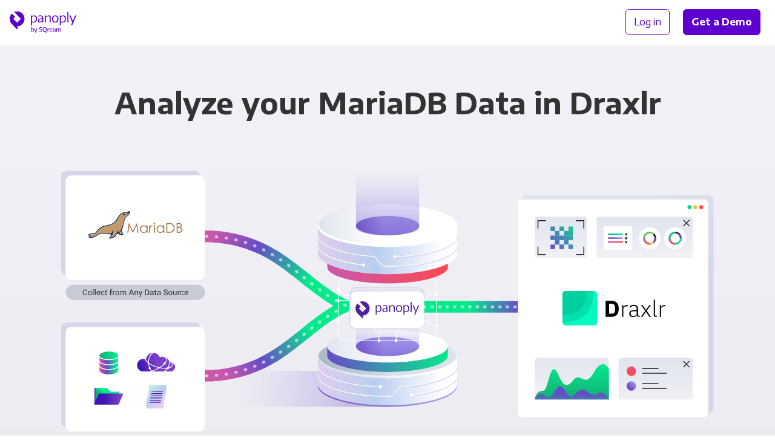

--- FILE ---
content_type: text/html;charset=utf-8
request_url: https://panoply.io/connectors/draxlr/mariadb/
body_size: 12683
content:
<!DOCTYPE html>
<html lang="en" id="html">

<head>

  <meta charset="utf-8" />
  <meta name="viewport" content="width=device-width, initial-scale=1.0">

  
    
    

    
    

    
    
    
    

    

    
    

    
    

    

    <title>Integrate Draxlr with MariaDB for Analytics | Panoply</title>
    <meta name="description" content="Panoply’s code-free data connectors and managed storage make it easy to integrate Draxlr with MariaDB and all your other data.">

    

    <link rel="canonical" href="https://panoply.io/connectors/draxlr/mariadb/" />

    
      <script type="application/ld+json">
      {
        "@context": "http://schema.org",
        "@type": "WebPage",
        "@id": "https://panoply.io/compare/draxlr/mariadb/",
        "name": "Integrate Draxlr with MariaDB for Analytics | Panoply",
        "about": "Integrating Draxlr with MariaDB",
        "description": "Panoply’s code-free data connectors and managed storage make it easy to integrate Draxlr with MariaDB and all your other data.",
        "mainEntity": [{
                "@id": "#Draxlr",
                "@type": "SoftwareApplication",
                "name": "Draxlr",
                "applicationCategory": "https://schema.org/BusinessApplication",
                "operatingSystem":["Windows","Mac","Linux"],
                "sameAs": "https://www.draxlr.com/",
                "image": "https://panoply.io"
              }, {
                "@id": "#MariaDB",
                "@type": "SoftwareApplication",
                "name": "MariaDB",
                "applicationCategory": "https://schema.org/BusinessApplication",
                "operatingSystem":["Windows","Mac","Linux"],
                "sameAs": "https://mariadb.org/",
                "image": "https://panoply.io"
          }]
      }
      </script>
    
  

  

  

  


  <script>
  var dataLayer = [{
    page: {
      layout: 'integration_combo',
      collection: 'integration_combo',
      name: 'draxlr + mariadb',
      experiment: {
        name: '',
        variant: '1'
      }
    },
  
    integration: {
      name: 'draxlr + mariadb',
      title: 'Draxlr + MariaDB',
      type: '3rd-party-data-source + visualization-tool',
      category: 'BI Tools + Databases',
    }
  
  }];
  </script>

  <!-- Page hiding snippet (recommended)  -->
  <style>.async-hide { opacity: 0 !important} </style>
  <script>(function(a,s,y,n,c,h,i,d,e){s.className+=' '+y;h.start=1*new Date;
  h.end=i=function(){s.className=s.className.replace(RegExp(' ?'+y),'')};
  (a[n]=a[n]||[]).hide=h;setTimeout(function(){i();h.end=null},c);h.timeout=c;
  })(window,document.documentElement,'async-hide','dataLayer',4000,
  {'GTM-K4QVR9':true});</script>

  <!--Google Tag Manager-->
  <script>(function(w,d,s,l,i){w[l]=w[l]||[];w[l].push({'gtm.start':new Date().getTime(),event:'gtm.js'});var f=d.getElementsByTagName(s)[0],j=d.createElement(s),dl=l!='dataLayer'?'&l='+l:'';j.async=true;j.src='https://www.googletagmanager.com/gtm.js?id='+i+dl;f.parentNode.insertBefore(j,f)})(window,document,'script','dataLayer','GTM-K4QVR9');
  </script>
  <!--End Google Tag Manager-->

  <!--Favicon-->
  <link rel="apple-touch-icon" sizes="180x180" href="/images/favicon/apple-touch-icon.png?v=kP3Yk5z9l2">
  <link rel="icon" type="image/png" sizes="32x32" href="/images/favicon/favicon-32x32.png?v=kP3Yk5z9l2">
  <link rel="icon" type="image/png" sizes="16x16" href="/images/favicon/favicon-16x16.png?v=kP3Yk5z9l2">
  <link rel="manifest" href="/images/favicon/site.webmanifest?v=kP3Yk5z9l2">
  <link rel="shortcut icon" href="/images/favicon/favicon.ico?v=kP3Yk5z9l2">
  <meta name="msapplication-TileColor" content="#ffffff">
  <meta name="msapplication-config" content="/images/favicon/browserconfig.xml?v=kP3Yk5z9l2">
  <meta name="theme-color" content="#ffffff">
  <!--End Favicon-->

  <link href="https://fonts.googleapis.com/css?family=Encode+Sans+Semi+Expanded:300,400,500,600,700|Roboto+Mono:300,400"
    rel="stylesheet">

  <style>
    .no-fouc {
      opacity: 0;
    }
  </style>

  <!-- App Styles -->
  <link rel="stylesheet" href="/css/main.css">
  <link rel="stylesheet" href="/css/combos.css">
  <link rel="stylesheet" href="/css/pricing.css">

</head>

<body id="body">

  <!-- Google Tag Manager (noscript) -->
  <noscript><iframe src="https://www.googletagmanager.com/ns.html?id=GTM-K4QVR9" height="0" width="0"
      style="display:none;visibility:hidden"></iframe></noscript>
  <!-- End Google Tag Manager (noscript) -->

  <nav
  id="nav"
  class="nav no-fouc"
  style="padding-bottom: 0px;"
  aria-label="Main"
>
  <div class="nav__container" itemscope itemtype="http://www.schema.org/SiteNavigationElement">
    <div class="nav__logo">
      <a data-nav-group="Logo" href="/"></a>
    </div>

    <div class="nav__left">
      
    </div>

    <div class="nav__right" data-nav-group="CTA">
      <div style="text-wrap: nowrap;">
        <a
          itemprop="url"
          class="nav__btn btn btn--block btn--outline"
          href="https://platform.panoply.io/?#/login"
        >
          <span itemprop="name">Log in</span>
        </a>
        <a itemprop="url" class="nav__btn btn btn--block btn--gradient--purple mx-2 track-cta" href="/request-a-demo/">
          <span itemprop="name" style="padding: 1px 0;">Get a Demo</span>
        </a>
      </div>
      <button id="mobile-nav-toggle" class="nav__hamburger"></button>
    </div>
  </div>
</nav>


  <div class="site-container">

    














<div class="combo-integration__intro pt-6 pb-4 pt-md-9 pb-md-7">
  <h1 class="container text-align-center display-block mt-0 mb-5 mb-md-5 mb-lg-9">
  
    Analyze your MariaDB Data in Draxlr
  
  </h1>

  
  
  
  
  
  
    <div class="combo-integration-diagram drop-in-on-load mb-5 mb-md-6">

  <div class="hide-on-md hide-on-lg">

    <div class="combo-integration-diagram__image combo-integration-diagram__image--mobile">
      
      

      
        <img type="image/svg+xml" class="integration__tab__artwork--bg" src="/images/v2/integrations/combo-diagram-small-ds-bi.svg" />  
      

      

      

      

      
        <div class="combo-integration-diagram__image__bi-tool-2-logo">
          <img src="/images/integration-logos/draxlr.svg" />
        </div>
      

      
        <div class="combo-integration-diagram__image__data-source-1-logo">
          <img src="/images/integration-logos/mariadb.svg" />
        </div>
      

      

    </div>

  </div>


  <div class="hide-on-sm">

    <div class="combo-integration-diagram__image">
            
      

      
        <img type="image/svg+xml" class="integration__tab__artwork--bg" src="/images/v2/integrations/combo-diagram-big-multi.svg" />  
      
      
      

      

      
        <div class="combo-integration-diagram__image__bi-tool-2-logo">
          <img src="/images/integration-logos/draxlr.svg" />
        </div>
      

      
        <div class="combo-integration-diagram__image__data-source-1-logo">
          <img src="/images/integration-logos/mariadb.svg" />
        </div>
      

      

    </div>

  </div>

</div>
  

  <div class="container-xsmall">
    <div class="card card--curved-more text-align-center px-4 px-md-7 py-4 mb-4">
      <span class="text-xxlarge text-semibold display-block mb-4">
        Integrating MariaDB and Draxlr has never been&nbsp;easier.
      </span>
      <a class="btn btn--block btn--gradient btn--gradient--purple track-cta" href="https://platform.panoply.io/#/signup">
        Try Panoply for Free
      </a>
    </div>
  </div>
</div>

<!-- START PANOPLY FEATURES  -->

<div class="bg-off-white">

  
    


<div class="container py-4 pt-md-9 pb-1">

  <div class="text-align-center mb-4 mb-md-6 mb-lg-9">
    <h2 class="integration__featured-content__subheading mt-6 mb-4 px-md-7">
      Sync, store, and access all your business data with Panoply
    </h2>
    <span class="text-xlarge">
      Easily integrate data from over 80+ sources so it’s always ready for action.
    </span>
  </div>

  <div class="combo-integration__feature-block flex-row flex-row--wrap flex-row--align-center py-9 py-md-9 my-md-4 my-lg-9">
    <div class="flex-row__column flex-row__column--half mb-6 mb-md-0">
        <div class="wistia_responsive_padding margin-auto" style="padding: 55% 0 0 0; position:relative; max-width: 584px;">
          <div class="wistia_responsive_wrapper" style="height: 100%; left: 0; position: absolute; top:0; width:100%;">
            <iframe src="https://fast.wistia.net/embed/iframe/hsxgezih4v?videoFoam=true"
                    title="What is Panoply?"
                    allowtransparency="true" frameborder="0" scrolling="no" class="wistia_embed" name="wistia_embed"
                    allowfullscreen mozallowfullscreen webkitallowfullscreen oallowfullscreen msallowfullscreen
                    width="100%" height="100%"
                    style="border: 1px solid #D8D8D8;">
            </iframe>
          </div>
        </div>
        <script src="https://fast.wistia.net/assets/external/E-v1.js" async></script>
    </div>
    <div class="flex-row__column flex-row__column--half pl-md-6 pl-lg-9 pr-lg-4">
      <div class="combo-integration__feature-block__video-title mb-4">
        <h3 class="h2 mt-0 mb-0 inline-block">Panoply in 30 seconds</h3>
      </div>
      <p class="text-medium mb-4 mb-md-5 mb-lg-6">
        See how easy it is to connect your data using Panoply. In just a few minutes, you can set up a data warehouse and start syncing your MariaDB data.
      </p>
      <a href="https://platform.panoply.io/#/signup" class="btn btn--block btn--gradient--purple my-2">Try Panoply for Free</a>
    </div>
  </div>

  <div class="combo-integration__feature-block flex-row flex-row--wrap flex-row--align-center py-9 py-md-9 my-md-4 my-lg-9">
    <div class="flex-row__column flex-row__column--half mb-6 mb-md-0">
      <img alt="connect-tools" class="lazyload flex-row__column__image" style="max-height: 448px;" data-src="/images/v2/artwork/stylizedui-any-bi-tool.svg" />
    </div>
    <div class="flex-row__column flex-row__column--half pl-md-6 pl-lg-9 pr-lg-4">
      <h3 class="h2 mt-0 mb-4">Fuel your analytics</h3>
      <p class="text-medium mb-4 mb-md-5 mb-lg-6">
        Panoply automatically organizes data into query-ready tables and connects to popular BI tools like Draxlr as well as analytical notebooks. From executives to analysts, your entire team will have access to the most up-to-date data and insights they need to drive your business forward.
        </p>
        <a href="/connectors/bi-tools/" class="btn btn--outline my-2">See All BI Tool Connectors </a>
    </div>
  </div>

  <div class="combo-integration__feature-block flex-row flex-row--wrap flex-row--align-center py-9 py-md-9 my-md-4 my-lg-9">
    <div class="flex-row__column flex-row__column--half mb-6 mb-md-0">
      <img alt="automate-data" class="lazyload flex-row__column__image" style="max-height: 448px;" data-src="/images/v2/artwork/stylizedui-performance-optimization.svg" />
    </div>
    <div class="flex-row__column flex-row__column--half pl-md-6 pl-lg-9 pr-lg-4">
      <h3 class="h2 mt-0 mb-4">Code-free data pipeline</h3>
      <p class="text-medium mb-4 mb-md-5 mb-lg-6">
        Seamlessly sync MariaDB and all your other data sources with Panoply’s built-in ETL. Set up a pipeline in minutes with our simple point-and-click interface, then we’ll handle the ongoing maintenance so you can focus on building value, not fixing leaky plumbing.
      </p>
      <a href="/connectors/" class="btn btn--outline my-2">Our Connectors</a>
    </div>
  </div>

  <div class="combo-integration__feature-block flex-row flex-row--wrap flex-row--align-center py-9 py-md-9 my-md-4 my-lg-9">
    <div class="flex-row__column flex-row__column--half mb-6 mb-md-0">
      <img alt="collect-data" class="lazyload flex-row__column__image" style="max-height: 448px;" data-src="/images/v2/artwork/stylizedui-any-data-source.svg" />
    </div>
    <div class="flex-row__column flex-row__column--half pl-md-6 pl-lg-9 pr-lg-4">
      <h3 class="h2 mt-0 mb-4">All your data in one place</h3>
      <p class="text-medium mb-4 mb-md-5 mb-lg-6">
        Easily sync and store over 80+ data sources. Break down the silos separating your data to create a single source of truth your whole company can rely on.
      </p>
      <a href="/request-a-demo/" class="btn btn--outline my-2">Get a Demo</a>
    </div>
  </div>
</div>

  

  <div class="hairline"></div>

</div>

<!-- END PANOPLY FEATURES  -->

<!-- START INTEGRATION DETAILS  -->

<div class="bg-gray-xxlight">

  <div class="container pt-4 pt-md-6 pb-6 pb-lg-7">

    <!-- START INTEGRATION 1 -->

    <div class="breadcrumbs w-100 pt-6 pt-md-8 pt-lg-9 pb-3">
      <a class="breadcrumbs__link" href="/connectors/">
        Connectors
      </a>
      <a class="breadcrumbs__link" href="/connectors/databases/">
        Databases
      </a>
      <a class="breadcrumbs__current" href="/connectors/mariadb/">MariaDB</a>
    </div>

    <div class="combo-integration__details flex-row flex--wrap flex-row--align-top position-relative pb-2 pb-md-5 pb-lg-6">

      <div class="flex-row__column flex-row__column--half px-0 pr-md-4">

        <div class="integration__logo mt-md-2 ">
          
            <div class="integration__logo__third-party">
              <img class="lazyload" data-src="/images/v2/integrations/icon-integration-partner.svg" />
              Partner
            </div>
          
          <div class="integration__logo__image integration__logo__image--large">
            <img class="lazyload" data-src="/images/integration-logos/mariadb.svg" />
          </div>
        </div>

      </div>

      <div class="flex-row__column flex-row__column--half px-0 pl-md-4 pl-lg-7">

        <h2 class="mt-7 mt-md-1 mb-4">Integrate with MariaDB in&nbsp;minutes</h2>

        

          <div>
            Finding the right balance between making your Databases data accessible and maintaining control over your MariaDB account can be tricky. Panoply’s combination of ETL and data warehousing is an easy way to share data without giving everyone in the company the login. In just a few minutes, connect  to Panoply to create a secure copy of your data that can be sent to your favorite business intelligence tool. With that pipeline in place, your data stays safe and your team can create the reports and dashboards they need.
          </div>

        

        

        <a class="learn-more text-medium my-4 my-md-6 mb-md-5 mb-lg-6 display-block track-cta" href="/connectors/">
          <span>Our connectors</span>
          <img data-src="/images/v2/icon-arrow-right-purple.svg" />
        </a>

      </div>

      <div class="flex-row__column flex-row__column--half combo-integrations-other-wrapper--left px-0 pr-md-4 pb-2 pb-md-5 pb-lg-6">
        
        





<h3 class="h4 mt-6">Other connectors with MariaDB</h3>

<div class="combo-integrations-other ">

  <div class="combo-integrations-other__arrows">

    <div class="combo-integrations-other__arrow-right flex-column flex--center">
      <button id="">&nbsp;</button>
    </div>

    <div class="combo-integrations-other__arrow-left flex-column flex--center">
      <button id="">&nbsp;</button>
    </div>

  </div>

  <div class="combo-integrations-other__scroller" style="transform: translateX(0px)">

    

      
      

      
      
      

      

        
        

        <a href="/connectors/count-co/mariadb/" class="combo-integration-other text-dark pr-6">
          <div class="combo-integration-other__icon">
            <img class="lazyload" data-src="https://learn.panoply.io/hubfs/Data%20Source%20Icons/mariadb.svg?noresize" />
          </div>
          <div class="combo-integration-other__icon">
            <img class="lazyload" data-src="https://learn.panoply.io/hubfs/Data%20Source%20Icons/count.svg?noresize" />
          </div>
          <div class="combo-integration-other__label">
            <div class="combo-integration-other__label__text">MariaDB +</div>
            <div class="combo-integration-other__label__text">Count</div>
          </div>
        </a>

      

    

      
      

      
      
      

      

        
        

        <a href="/connectors/mariadb/tableau/" class="combo-integration-other text-dark pr-6">
          <div class="combo-integration-other__icon">
            <img class="lazyload" data-src="https://learn.panoply.io/hubfs/Data%20Source%20Icons/mariadb.svg?noresize" />
          </div>
          <div class="combo-integration-other__icon">
            <img class="lazyload" data-src="https://learn.panoply.io/hubfs/Data%20Source%20Icons/tableau.svg?noresize" />
          </div>
          <div class="combo-integration-other__label">
            <div class="combo-integration-other__label__text">MariaDB +</div>
            <div class="combo-integration-other__label__text">Tableau</div>
          </div>
        </a>

      

    

      
      

      
      
      

      

        
        

        <a href="/connectors/mariadb/power-bi/" class="combo-integration-other text-dark pr-6">
          <div class="combo-integration-other__icon">
            <img class="lazyload" data-src="https://learn.panoply.io/hubfs/Data%20Source%20Icons/mariadb.svg?noresize" />
          </div>
          <div class="combo-integration-other__icon">
            <img class="lazyload" data-src="https://learn.panoply.io/hubfs/Data%20Source%20Icons/power-bi.svg?noresize" />
          </div>
          <div class="combo-integration-other__label">
            <div class="combo-integration-other__label__text">MariaDB +</div>
            <div class="combo-integration-other__label__text">Power BI</div>
          </div>
        </a>

      

    

      
      

      
      
      

      

        
        

        <a href="/connectors/looker/mariadb/" class="combo-integration-other text-dark pr-6">
          <div class="combo-integration-other__icon">
            <img class="lazyload" data-src="https://learn.panoply.io/hubfs/Data%20Source%20Icons/mariadb.svg?noresize" />
          </div>
          <div class="combo-integration-other__icon">
            <img class="lazyload" data-src="https://learn.panoply.io/hubfs/Data%20Source%20Icons/looker.svg?noresize" />
          </div>
          <div class="combo-integration-other__label">
            <div class="combo-integration-other__label__text">MariaDB +</div>
            <div class="combo-integration-other__label__text">Looker</div>
          </div>
        </a>

      

    

      
      

      
      
      

      

        
        

        <a href="/connectors/luzmo/mariadb/" class="combo-integration-other text-dark pr-6">
          <div class="combo-integration-other__icon">
            <img class="lazyload" data-src="https://learn.panoply.io/hubfs/Data%20Source%20Icons/mariadb.svg?noresize" />
          </div>
          <div class="combo-integration-other__icon">
            <img class="lazyload" data-src="https://learn.panoply.io/hubfs/Data%20Source%20Icons/luzmo.svg?noresize" />
          </div>
          <div class="combo-integration-other__label">
            <div class="combo-integration-other__label__text">MariaDB +</div>
            <div class="combo-integration-other__label__text">Luzmo</div>
          </div>
        </a>

      

    

      
      

      
      
      

      

        
        

        <a href="/connectors/mariadb/mode/" class="combo-integration-other text-dark pr-6">
          <div class="combo-integration-other__icon">
            <img class="lazyload" data-src="https://learn.panoply.io/hubfs/Data%20Source%20Icons/mariadb.svg?noresize" />
          </div>
          <div class="combo-integration-other__icon">
            <img class="lazyload" data-src="https://learn.panoply.io/hubfs/Data%20Source%20Icons/mode.svg?noresize" />
          </div>
          <div class="combo-integration-other__label">
            <div class="combo-integration-other__label__text">MariaDB +</div>
            <div class="combo-integration-other__label__text">Mode Analytics</div>
          </div>
        </a>

      

    

      
      

      
      
      

      

        
        

        <a href="/connectors/mariadb/panintelligence/" class="combo-integration-other text-dark pr-6">
          <div class="combo-integration-other__icon">
            <img class="lazyload" data-src="https://learn.panoply.io/hubfs/Data%20Source%20Icons/mariadb.svg?noresize" />
          </div>
          <div class="combo-integration-other__icon">
            <img class="lazyload" data-src="https://learn.panoply.io/hubfs/Data%20Source%20Icons/panintelligence.svg?noresize" />
          </div>
          <div class="combo-integration-other__label">
            <div class="combo-integration-other__label__text">MariaDB +</div>
            <div class="combo-integration-other__label__text">Panintelligence</div>
          </div>
        </a>

      

    

      
      

      
      
      

      

        
        

        <a href="/connectors/mariadb/metabase/" class="combo-integration-other text-dark pr-6">
          <div class="combo-integration-other__icon">
            <img class="lazyload" data-src="https://learn.panoply.io/hubfs/Data%20Source%20Icons/mariadb.svg?noresize" />
          </div>
          <div class="combo-integration-other__icon">
            <img class="lazyload" data-src="https://learn.panoply.io/hubfs/Data%20Source%20Icons/metabase.svg?noresize" />
          </div>
          <div class="combo-integration-other__label">
            <div class="combo-integration-other__label__text">MariaDB +</div>
            <div class="combo-integration-other__label__text">Metabase</div>
          </div>
        </a>

      

    

      
      

      
      
      

      

        
        

        <a href="/connectors/looker-studio/mariadb/" class="combo-integration-other text-dark pr-6">
          <div class="combo-integration-other__icon">
            <img class="lazyload" data-src="https://learn.panoply.io/hubfs/Data%20Source%20Icons/mariadb.svg?noresize" />
          </div>
          <div class="combo-integration-other__icon">
            <img class="lazyload" data-src="https://learn.panoply.io/hubfs/Data%20Source%20Icons/looker-studio.svg?noresize" />
          </div>
          <div class="combo-integration-other__label">
            <div class="combo-integration-other__label__text">MariaDB +</div>
            <div class="combo-integration-other__label__text">Looker Studio</div>
          </div>
        </a>

      

    

      
      

      
      
      

      

        
        

        <a href="/connectors/mariadb/redash/" class="combo-integration-other text-dark pr-6">
          <div class="combo-integration-other__icon">
            <img class="lazyload" data-src="https://learn.panoply.io/hubfs/Data%20Source%20Icons/mariadb.svg?noresize" />
          </div>
          <div class="combo-integration-other__icon">
            <img class="lazyload" data-src="https://learn.panoply.io/hubfs/Data%20Source%20Icons/redash.svg?noresize" />
          </div>
          <div class="combo-integration-other__label">
            <div class="combo-integration-other__label__text">MariaDB +</div>
            <div class="combo-integration-other__label__text">Redash</div>
          </div>
        </a>

      

    

      
      

      
      
      

      

        
        

        <a href="/connectors/apache-superset/mariadb/" class="combo-integration-other text-dark pr-6">
          <div class="combo-integration-other__icon">
            <img class="lazyload" data-src="https://learn.panoply.io/hubfs/Data%20Source%20Icons/mariadb.svg?noresize" />
          </div>
          <div class="combo-integration-other__icon">
            <img class="lazyload" data-src="https://learn.panoply.io/hubfs/Data%20Source%20Icons/apache-superset.svg?noresize" />
          </div>
          <div class="combo-integration-other__label">
            <div class="combo-integration-other__label__text">MariaDB +</div>
            <div class="combo-integration-other__label__text">Apache Superset</div>
          </div>
        </a>

      

    

      
      

      
      
      

      

        
        

        <a href="/connectors/mariadb/seekwell/" class="combo-integration-other text-dark pr-6">
          <div class="combo-integration-other__icon">
            <img class="lazyload" data-src="https://learn.panoply.io/hubfs/Data%20Source%20Icons/mariadb.svg?noresize" />
          </div>
          <div class="combo-integration-other__icon">
            <img class="lazyload" data-src="https://learn.panoply.io/hubfs/Data%20Source%20Icons/seekwell.svg?noresize" />
          </div>
          <div class="combo-integration-other__label">
            <div class="combo-integration-other__label__text">MariaDB +</div>
            <div class="combo-integration-other__label__text">SeekWell</div>
          </div>
        </a>

      

    

      
      

      
      
      

      

        
        

        <a href="/connectors/amazon-quicksight/mariadb/" class="combo-integration-other text-dark pr-6">
          <div class="combo-integration-other__icon">
            <img class="lazyload" data-src="https://learn.panoply.io/hubfs/Data%20Source%20Icons/mariadb.svg?noresize" />
          </div>
          <div class="combo-integration-other__icon">
            <img class="lazyload" data-src="https://learn.panoply.io/hubfs/Data%20Source%20Icons/amazon-quicksight.svg?noresize" />
          </div>
          <div class="combo-integration-other__label">
            <div class="combo-integration-other__label__text">MariaDB +</div>
            <div class="combo-integration-other__label__text">Amazon QuickSight</div>
          </div>
        </a>

      

    

      
      

      
      
      

      

        
        

        <a href="/connectors/domo/mariadb/" class="combo-integration-other text-dark pr-6">
          <div class="combo-integration-other__icon">
            <img class="lazyload" data-src="https://learn.panoply.io/hubfs/Data%20Source%20Icons/mariadb.svg?noresize" />
          </div>
          <div class="combo-integration-other__icon">
            <img class="lazyload" data-src="https://learn.panoply.io/hubfs/Data%20Source%20Icons/domo.svg?noresize" />
          </div>
          <div class="combo-integration-other__label">
            <div class="combo-integration-other__label__text">MariaDB +</div>
            <div class="combo-integration-other__label__text">Domo</div>
          </div>
        </a>

      

    

      
      

      
      
      

      

        
        

        <a href="/connectors/grafana/mariadb/" class="combo-integration-other text-dark pr-6">
          <div class="combo-integration-other__icon">
            <img class="lazyload" data-src="https://learn.panoply.io/hubfs/Data%20Source%20Icons/mariadb.svg?noresize" />
          </div>
          <div class="combo-integration-other__icon">
            <img class="lazyload" data-src="https://learn.panoply.io/hubfs/Data%20Source%20Icons/grafana.svg?noresize" />
          </div>
          <div class="combo-integration-other__label">
            <div class="combo-integration-other__label__text">MariaDB +</div>
            <div class="combo-integration-other__label__text">Grafana</div>
          </div>
        </a>

      

    

      
      

      
      
      

      

        
        

        <a href="/connectors/mariadb/qlik/" class="combo-integration-other text-dark pr-6">
          <div class="combo-integration-other__icon">
            <img class="lazyload" data-src="https://learn.panoply.io/hubfs/Data%20Source%20Icons/mariadb.svg?noresize" />
          </div>
          <div class="combo-integration-other__icon">
            <img class="lazyload" data-src="https://learn.panoply.io/hubfs/Data%20Source%20Icons/qlik.svg?noresize" />
          </div>
          <div class="combo-integration-other__label">
            <div class="combo-integration-other__label__text">MariaDB +</div>
            <div class="combo-integration-other__label__text">Qlik</div>
          </div>
        </a>

      

    

      
      

      
      
      

      

        
        

        <a href="/connectors/mariadb/trevor-io/" class="combo-integration-other text-dark pr-6">
          <div class="combo-integration-other__icon">
            <img class="lazyload" data-src="https://learn.panoply.io/hubfs/Data%20Source%20Icons/mariadb.svg?noresize" />
          </div>
          <div class="combo-integration-other__icon">
            <img class="lazyload" data-src="https://learn.panoply.io/hubfs/Data%20Source%20Icons/trevor-io.svg?noresize" />
          </div>
          <div class="combo-integration-other__label">
            <div class="combo-integration-other__label__text">MariaDB +</div>
            <div class="combo-integration-other__label__text">Trevor.io</div>
          </div>
        </a>

      

    

      
      

      
      
      

      

        
        

        <a href="/connectors/draxlr/mariadb/" class="combo-integration-other text-dark pr-6">
          <div class="combo-integration-other__icon">
            <img class="lazyload" data-src="https://learn.panoply.io/hubfs/Data%20Source%20Icons/mariadb.svg?noresize" />
          </div>
          <div class="combo-integration-other__icon">
            <img class="lazyload" data-src="https://learn.panoply.io/hubfs/Data%20Source%20Icons/draxlr.svg?noresize" />
          </div>
          <div class="combo-integration-other__label">
            <div class="combo-integration-other__label__text">MariaDB +</div>
            <div class="combo-integration-other__label__text">Draxlr</div>
          </div>
        </a>

      

    

      
      

      
      
      

      

        
        

        <a href="/connectors/apache-zeppelin/mariadb/" class="combo-integration-other text-dark pr-6">
          <div class="combo-integration-other__icon">
            <img class="lazyload" data-src="https://learn.panoply.io/hubfs/Data%20Source%20Icons/mariadb.svg?noresize" />
          </div>
          <div class="combo-integration-other__icon">
            <img class="lazyload" data-src="https://learn.panoply.io/hubfs/Data%20Source%20Icons/apache-zeppelin.svg?noresize" />
          </div>
          <div class="combo-integration-other__label">
            <div class="combo-integration-other__label__text">MariaDB +</div>
            <div class="combo-integration-other__label__text">Apache Zeppelin</div>
          </div>
        </a>

      

    

      
      

      
      
      

      

        
        

        <a href="/connectors/birst/mariadb/" class="combo-integration-other text-dark pr-6">
          <div class="combo-integration-other__icon">
            <img class="lazyload" data-src="https://learn.panoply.io/hubfs/Data%20Source%20Icons/mariadb.svg?noresize" />
          </div>
          <div class="combo-integration-other__icon">
            <img class="lazyload" data-src="https://learn.panoply.io/hubfs/Data%20Source%20Icons/birst.svg?noresize" />
          </div>
          <div class="combo-integration-other__label">
            <div class="combo-integration-other__label__text">MariaDB +</div>
            <div class="combo-integration-other__label__text">Birst</div>
          </div>
        </a>

      

    

      
      

      
      
      

      

        
        

        <a href="/connectors/carto/mariadb/" class="combo-integration-other text-dark pr-6">
          <div class="combo-integration-other__icon">
            <img class="lazyload" data-src="https://learn.panoply.io/hubfs/Data%20Source%20Icons/mariadb.svg?noresize" />
          </div>
          <div class="combo-integration-other__icon">
            <img class="lazyload" data-src="https://learn.panoply.io/hubfs/Data%20Source%20Icons/carto.svg?noresize" />
          </div>
          <div class="combo-integration-other__label">
            <div class="combo-integration-other__label__text">MariaDB +</div>
            <div class="combo-integration-other__label__text">CARTO</div>
          </div>
        </a>

      

    

      
      

      
      
      

      

        
        

        <a href="/connectors/databricks/mariadb/" class="combo-integration-other text-dark pr-6">
          <div class="combo-integration-other__icon">
            <img class="lazyload" data-src="https://learn.panoply.io/hubfs/Data%20Source%20Icons/mariadb.svg?noresize" />
          </div>
          <div class="combo-integration-other__icon">
            <img class="lazyload" data-src="https://learn.panoply.io/hubfs/Data%20Source%20Icons/databricks.svg?noresize" />
          </div>
          <div class="combo-integration-other__label">
            <div class="combo-integration-other__label__text">MariaDB +</div>
            <div class="combo-integration-other__label__text">Databricks</div>
          </div>
        </a>

      

    

      
      

      
      
      

      

        
        

        <a href="/connectors/gooddata/mariadb/" class="combo-integration-other text-dark pr-6">
          <div class="combo-integration-other__icon">
            <img class="lazyload" data-src="https://learn.panoply.io/hubfs/Data%20Source%20Icons/mariadb.svg?noresize" />
          </div>
          <div class="combo-integration-other__icon">
            <img class="lazyload" data-src="https://learn.panoply.io/hubfs/Data%20Source%20Icons/gooddata.svg?noresize" />
          </div>
          <div class="combo-integration-other__label">
            <div class="combo-integration-other__label__text">MariaDB +</div>
            <div class="combo-integration-other__label__text">GoodData</div>
          </div>
        </a>

      

    

      
      

      
      
      

      

        
        

        <a href="/connectors/holistics/mariadb/" class="combo-integration-other text-dark pr-6">
          <div class="combo-integration-other__icon">
            <img class="lazyload" data-src="https://learn.panoply.io/hubfs/Data%20Source%20Icons/mariadb.svg?noresize" />
          </div>
          <div class="combo-integration-other__icon">
            <img class="lazyload" data-src="https://learn.panoply.io/hubfs/Data%20Source%20Icons/holistics.svg?noresize" />
          </div>
          <div class="combo-integration-other__label">
            <div class="combo-integration-other__label__text">MariaDB +</div>
            <div class="combo-integration-other__label__text">Holistics</div>
          </div>
        </a>

      

    

      
      

      
      
      

      

        
        

        <a href="/connectors/ibm-cognos/mariadb/" class="combo-integration-other text-dark pr-6">
          <div class="combo-integration-other__icon">
            <img class="lazyload" data-src="https://learn.panoply.io/hubfs/Data%20Source%20Icons/mariadb.svg?noresize" />
          </div>
          <div class="combo-integration-other__icon">
            <img class="lazyload" data-src="https://learn.panoply.io/hubfs/Data%20Source%20Icons/ibm-cognos.svg?noresize" />
          </div>
          <div class="combo-integration-other__label">
            <div class="combo-integration-other__label__text">MariaDB +</div>
            <div class="combo-integration-other__label__text">IBM Cognos</div>
          </div>
        </a>

      

    

      
      

      
      
      

      

        
        

        <a href="/connectors/jupyter/mariadb/" class="combo-integration-other text-dark pr-6">
          <div class="combo-integration-other__icon">
            <img class="lazyload" data-src="https://learn.panoply.io/hubfs/Data%20Source%20Icons/mariadb.svg?noresize" />
          </div>
          <div class="combo-integration-other__icon">
            <img class="lazyload" data-src="https://learn.panoply.io/hubfs/Data%20Source%20Icons/jupyter.svg?noresize" />
          </div>
          <div class="combo-integration-other__label">
            <div class="combo-integration-other__label__text">MariaDB +</div>
            <div class="combo-integration-other__label__text">Jupyter</div>
          </div>
        </a>

      

    

      
      

      
      
      

      

        
        

        <a href="/connectors/klipfolio/mariadb/" class="combo-integration-other text-dark pr-6">
          <div class="combo-integration-other__icon">
            <img class="lazyload" data-src="https://learn.panoply.io/hubfs/Data%20Source%20Icons/mariadb.svg?noresize" />
          </div>
          <div class="combo-integration-other__icon">
            <img class="lazyload" data-src="https://learn.panoply.io/hubfs/Data%20Source%20Icons/klipfolio.svg?noresize" />
          </div>
          <div class="combo-integration-other__label">
            <div class="combo-integration-other__label__text">MariaDB +</div>
            <div class="combo-integration-other__label__text">Klipfolio</div>
          </div>
        </a>

      

    

      
      

      
      
      

      

        
        

        <a href="/connectors/knime/mariadb/" class="combo-integration-other text-dark pr-6">
          <div class="combo-integration-other__icon">
            <img class="lazyload" data-src="https://learn.panoply.io/hubfs/Data%20Source%20Icons/mariadb.svg?noresize" />
          </div>
          <div class="combo-integration-other__icon">
            <img class="lazyload" data-src="https://learn.panoply.io/hubfs/Data%20Source%20Icons/knime.svg?noresize" />
          </div>
          <div class="combo-integration-other__label">
            <div class="combo-integration-other__label__text">MariaDB +</div>
            <div class="combo-integration-other__label__text">KNIME</div>
          </div>
        </a>

      

    

      
      

      
      
      

      

        
        

        <a href="/connectors/mariadb/microstrategy/" class="combo-integration-other text-dark pr-6">
          <div class="combo-integration-other__icon">
            <img class="lazyload" data-src="https://learn.panoply.io/hubfs/Data%20Source%20Icons/mariadb.svg?noresize" />
          </div>
          <div class="combo-integration-other__icon">
            <img class="lazyload" data-src="https://learn.panoply.io/hubfs/Data%20Source%20Icons/microstrategy.svg?noresize" />
          </div>
          <div class="combo-integration-other__label">
            <div class="combo-integration-other__label__text">MariaDB +</div>
            <div class="combo-integration-other__label__text">MicroStrategy</div>
          </div>
        </a>

      

    

      
      

      
      
      

      

        
        

        <a href="/connectors/mariadb/pentaho/" class="combo-integration-other text-dark pr-6">
          <div class="combo-integration-other__icon">
            <img class="lazyload" data-src="https://learn.panoply.io/hubfs/Data%20Source%20Icons/mariadb.svg?noresize" />
          </div>
          <div class="combo-integration-other__icon">
            <img class="lazyload" data-src="https://learn.panoply.io/hubfs/Data%20Source%20Icons/pentaho.svg?noresize" />
          </div>
          <div class="combo-integration-other__label">
            <div class="combo-integration-other__label__text">MariaDB +</div>
            <div class="combo-integration-other__label__text">Pentaho</div>
          </div>
        </a>

      

    

      
      

      
      
      

      

        
        

        <a href="/connectors/mariadb/plotly/" class="combo-integration-other text-dark pr-6">
          <div class="combo-integration-other__icon">
            <img class="lazyload" data-src="https://learn.panoply.io/hubfs/Data%20Source%20Icons/mariadb.svg?noresize" />
          </div>
          <div class="combo-integration-other__icon">
            <img class="lazyload" data-src="https://learn.panoply.io/hubfs/Data%20Source%20Icons/plotly.svg?noresize" />
          </div>
          <div class="combo-integration-other__label">
            <div class="combo-integration-other__label__text">MariaDB +</div>
            <div class="combo-integration-other__label__text">Plotly</div>
          </div>
        </a>

      

    

      
      

      
      
      

      

        
        

        <a href="/connectors/mariadb/popsql/" class="combo-integration-other text-dark pr-6">
          <div class="combo-integration-other__icon">
            <img class="lazyload" data-src="https://learn.panoply.io/hubfs/Data%20Source%20Icons/mariadb.svg?noresize" />
          </div>
          <div class="combo-integration-other__icon">
            <img class="lazyload" data-src="https://learn.panoply.io/hubfs/Data%20Source%20Icons/popsql.svg?noresize" />
          </div>
          <div class="combo-integration-other__label">
            <div class="combo-integration-other__label__text">MariaDB +</div>
            <div class="combo-integration-other__label__text">PopSQL</div>
          </div>
        </a>

      

    

      
      

      
      
      

      

        
        

        <a href="/connectors/julia/mariadb/" class="combo-integration-other text-dark pr-6">
          <div class="combo-integration-other__icon">
            <img class="lazyload" data-src="https://learn.panoply.io/hubfs/Data%20Source%20Icons/mariadb.svg?noresize" />
          </div>
          <div class="combo-integration-other__icon">
            <img class="lazyload" data-src="https://learn.panoply.io/hubfs/Data%20Source%20Icons/julia.svg?noresize" />
          </div>
          <div class="combo-integration-other__label">
            <div class="combo-integration-other__label__text">MariaDB +</div>
            <div class="combo-integration-other__label__text">Julia</div>
          </div>
        </a>

      

    

      
      

      
      
      

      

        
        

        <a href="/connectors/mariadb/pandas/" class="combo-integration-other text-dark pr-6">
          <div class="combo-integration-other__icon">
            <img class="lazyload" data-src="https://learn.panoply.io/hubfs/Data%20Source%20Icons/mariadb.svg?noresize" />
          </div>
          <div class="combo-integration-other__icon">
            <img class="lazyload" data-src="https://learn.panoply.io/hubfs/Data%20Source%20Icons/pandas.svg?noresize" />
          </div>
          <div class="combo-integration-other__label">
            <div class="combo-integration-other__label__text">MariaDB +</div>
            <div class="combo-integration-other__label__text">Pandas</div>
          </div>
        </a>

      

    

      
      

      
      
      

      

        
        

        <a href="/connectors/mariadb/python/" class="combo-integration-other text-dark pr-6">
          <div class="combo-integration-other__icon">
            <img class="lazyload" data-src="https://learn.panoply.io/hubfs/Data%20Source%20Icons/mariadb.svg?noresize" />
          </div>
          <div class="combo-integration-other__icon">
            <img class="lazyload" data-src="https://learn.panoply.io/hubfs/Data%20Source%20Icons/python.svg?noresize" />
          </div>
          <div class="combo-integration-other__label">
            <div class="combo-integration-other__label__text">MariaDB +</div>
            <div class="combo-integration-other__label__text">Python</div>
          </div>
        </a>

      

    

      
      

      
      
      

      

        
        

        <a href="/connectors/mariadb/sql/" class="combo-integration-other text-dark pr-6">
          <div class="combo-integration-other__icon">
            <img class="lazyload" data-src="https://learn.panoply.io/hubfs/Data%20Source%20Icons/mariadb.svg?noresize" />
          </div>
          <div class="combo-integration-other__icon">
            <img class="lazyload" data-src="https://learn.panoply.io/hubfs/Data%20Source%20Icons/sql.svg?noresize" />
          </div>
          <div class="combo-integration-other__label">
            <div class="combo-integration-other__label__text">MariaDB +</div>
            <div class="combo-integration-other__label__text">SQL</div>
          </div>
        </a>

      

    

      
      

      
      
      

      

        
        

        <a href="/connectors/mariadb/r/" class="combo-integration-other text-dark pr-6">
          <div class="combo-integration-other__icon">
            <img class="lazyload" data-src="https://learn.panoply.io/hubfs/Data%20Source%20Icons/mariadb.svg?noresize" />
          </div>
          <div class="combo-integration-other__icon">
            <img class="lazyload" data-src="https://learn.panoply.io/hubfs/Data%20Source%20Icons/r.svg?noresize" />
          </div>
          <div class="combo-integration-other__label">
            <div class="combo-integration-other__label__text">MariaDB +</div>
            <div class="combo-integration-other__label__text">R</div>
          </div>
        </a>

      

    

      
      

      
      
      

      

        
        

        <a href="/connectors/mariadb/shiny/" class="combo-integration-other text-dark pr-6">
          <div class="combo-integration-other__icon">
            <img class="lazyload" data-src="https://learn.panoply.io/hubfs/Data%20Source%20Icons/mariadb.svg?noresize" />
          </div>
          <div class="combo-integration-other__icon">
            <img class="lazyload" data-src="https://learn.panoply.io/hubfs/Data%20Source%20Icons/shiny.svg?noresize" />
          </div>
          <div class="combo-integration-other__label">
            <div class="combo-integration-other__label__text">MariaDB +</div>
            <div class="combo-integration-other__label__text">Shiny</div>
          </div>
        </a>

      

    

      
      

      
      
      

      

        
        

        <a href="/connectors/mariadb/thoughtspot/" class="combo-integration-other text-dark pr-6">
          <div class="combo-integration-other__icon">
            <img class="lazyload" data-src="https://learn.panoply.io/hubfs/Data%20Source%20Icons/mariadb.svg?noresize" />
          </div>
          <div class="combo-integration-other__icon">
            <img class="lazyload" data-src="https://learn.panoply.io/hubfs/Data%20Source%20Icons/thoughtspot.svg?noresize" />
          </div>
          <div class="combo-integration-other__label">
            <div class="combo-integration-other__label__text">MariaDB +</div>
            <div class="combo-integration-other__label__text">ThoughtSpot</div>
          </div>
        </a>

      

    

      
      

      
      
      

      

        
        

        <a href="/connectors/mariadb/tibco-spotfire/" class="combo-integration-other text-dark pr-6">
          <div class="combo-integration-other__icon">
            <img class="lazyload" data-src="https://learn.panoply.io/hubfs/Data%20Source%20Icons/mariadb.svg?noresize" />
          </div>
          <div class="combo-integration-other__icon">
            <img class="lazyload" data-src="https://learn.panoply.io/hubfs/Data%20Source%20Icons/tibco-spotfire-x.svg?noresize" />
          </div>
          <div class="combo-integration-other__label">
            <div class="combo-integration-other__label__text">MariaDB +</div>
            <div class="combo-integration-other__label__text">TIBCO Spotfire X</div>
          </div>
        </a>

      

    

      
      

      
      
      

      

        
        

        <a href="/connectors/mariadb/yellowfin/" class="combo-integration-other text-dark pr-6">
          <div class="combo-integration-other__icon">
            <img class="lazyload" data-src="https://learn.panoply.io/hubfs/Data%20Source%20Icons/mariadb.svg?noresize" />
          </div>
          <div class="combo-integration-other__icon">
            <img class="lazyload" data-src="https://learn.panoply.io/hubfs/Data%20Source%20Icons/yellowfin.svg?noresize" />
          </div>
          <div class="combo-integration-other__label">
            <div class="combo-integration-other__label__text">MariaDB +</div>
            <div class="combo-integration-other__label__text">Yellowfin</div>
          </div>
        </a>

      

    

      
      

      
      
      

      

        
        

        <a href="/connectors/mariadb/zohoanalytics/" class="combo-integration-other text-dark pr-6">
          <div class="combo-integration-other__icon">
            <img class="lazyload" data-src="https://learn.panoply.io/hubfs/Data%20Source%20Icons/mariadb.svg?noresize" />
          </div>
          <div class="combo-integration-other__icon">
            <img class="lazyload" data-src="https://learn.panoply.io/hubfs/Data%20Source%20Icons/zoho-analytics.svg?noresize" />
          </div>
          <div class="combo-integration-other__label">
            <div class="combo-integration-other__label__text">MariaDB +</div>
            <div class="combo-integration-other__label__text">Zoho Analytics</div>
          </div>
        </a>

      

    
  </div>
</div>

      </div>

    </div>

    
      <div class="mt-3 mt-md-8 mt-lg-3 mx-lg-9 mb-5 mb-lg-6">
        <div class="callout callout--breath w-100 p-2">
  <div class="callout__section callout__section--stack w-100">

    <div class="callout__text w-100">
      <div>
          <p class="px-2">Connect nearly any data source with our Flex&nbsp;Connector or a 3rd&nbsp;party ETL&nbsp;tool.</p>
          <p class="px-2">Our team will help you explore your&nbsp;options.</p> 
          <p><a class="btn btn--block btn--solid mt-2 white-space-normal track-cta" href="https://panoply.io/request-a-demo/" target="_blank">
            Get Started
          </a></p>
      </div>
    </div>

  </div>
</div>
      </div>
    

    <!-- END INTEGRATION 1 -->

    <!-- START INTEGRATION 2 -->

    <div class="breadcrumbs breadcrumbs--right-on-md w-100 pt-6 pt-md-8 pt-lg-9 pb-3">
      <a class="breadcrumbs__link" href="/connectors/">
        Connectors
      </a>
      <a class="breadcrumbs__link" href="/connectors/bi-tools/">
        BI Tools
      </a>
      <a class="breadcrumbs__current" href="/connectors/draxlr/">Draxlr</a>

    </div>

    <div class="combo-integration__details flex-row flex--wrap flex-row--align-top flex-row--reverse-mobile position-relative pb-2 pb-md-5 pb-lg-6">

      <div class="flex-row__column flex-row__column--half px-0 pr-md-4 pr-lg-7">

        <h2 class="mt-7 mt-md-1 mb-4">Integrate with Draxlr in&nbsp;minutes</h2>

        

          <div>
            Finding the right balance between making your BI Tools data accessible and maintaining control over your Draxlr account can be tricky. Panoply’s combination of ETL and data warehousing is an easy way to share data without giving everyone in the company the login. In just a few minutes, connect  to Panoply to create a secure copy of your data that can be sent to your favorite business intelligence tool. With that pipeline in place, your data stays safe and your team can create the reports and dashboards they need.
          </div>

        


        
          <p class="text-gray-dark text-small">
            <span class="text-bold">Learn more:</span><br/>
            
              <a class="text-gray-dark" href="https://panoply.io/docs/draxlr" target="_blank" rel="noopener noreferrer">Documentation</a>
              <br />
            
            
            
          </p>
        

        <a class="learn-more text-medium my-4 my-md-6 mb-md-5 mb-lg-6 display-block track-cta" href="/connectors/">
          <span>Our connectors</span>
          <img data-src="/images/v2/icon-arrow-right-purple.svg" />
        </a>

      </div>

      <div class="flex-row__column flex-row__column--half px-0 pl-md-4">

        <div class="integration__logo mt-md-2 ">
          
          <div class="integration__logo__image integration__logo__image--large">
            <img data-src="/images/integration-logos/draxlr.svg" class="lazyload" />
          </div>
        </div>

      </div>

      <div class="flex-row__column flex-row__column--half combo-integrations-other-wrapper--right px-0 pl-md-4 pb-2 pb-md-5 pb-lg-6">
        
        





<h3 class="h4 mt-6">Other connectors with Draxlr</h3>

<div class="combo-integrations-other ">

  <div class="combo-integrations-other__arrows">

    <div class="combo-integrations-other__arrow-right flex-column flex--center">
      <button id="">&nbsp;</button>
    </div>

    <div class="combo-integrations-other__arrow-left flex-column flex--center">
      <button id="">&nbsp;</button>
    </div>

  </div>

  <div class="combo-integrations-other__scroller" style="transform: translateX(0px)">

    

      
      

      
      
      

      

        
        

        <a href="/connectors/draxlr/salesforce/" class="combo-integration-other text-dark pr-6">
          <div class="combo-integration-other__icon">
            <img class="lazyload" data-src="https://learn.panoply.io/hubfs/Data%20Source%20Icons/draxlr.svg?noresize" />
          </div>
          <div class="combo-integration-other__icon">
            <img class="lazyload" data-src="https://learn.panoply.io/hubfs/Data%20Source%20Icons/salesforce.svg?noresize" />
          </div>
          <div class="combo-integration-other__label">
            <div class="combo-integration-other__label__text">Draxlr +</div>
            <div class="combo-integration-other__label__text">Salesforce</div>
          </div>
        </a>

      

    

      
      

      
      
      

      

        
        

        <a href="/connectors/draxlr/hubspot/" class="combo-integration-other text-dark pr-6">
          <div class="combo-integration-other__icon">
            <img class="lazyload" data-src="https://learn.panoply.io/hubfs/Data%20Source%20Icons/draxlr.svg?noresize" />
          </div>
          <div class="combo-integration-other__icon">
            <img class="lazyload" data-src="https://learn.panoply.io/hubfs/Data%20Source%20Icons/hubspot.svg?noresize" />
          </div>
          <div class="combo-integration-other__label">
            <div class="combo-integration-other__label__text">Draxlr +</div>
            <div class="combo-integration-other__label__text">HubSpot</div>
          </div>
        </a>

      

    

      
      

      
      
      

      

        
        

        <a href="/connectors/draxlr/postgresql/" class="combo-integration-other text-dark pr-6">
          <div class="combo-integration-other__icon">
            <img class="lazyload" data-src="https://learn.panoply.io/hubfs/Data%20Source%20Icons/draxlr.svg?noresize" />
          </div>
          <div class="combo-integration-other__icon">
            <img class="lazyload" data-src="https://learn.panoply.io/hubfs/Data%20Source%20Icons/postgresql.svg?noresize" />
          </div>
          <div class="combo-integration-other__label">
            <div class="combo-integration-other__label__text">Draxlr +</div>
            <div class="combo-integration-other__label__text">PostgreSQL</div>
          </div>
        </a>

      

    

      
      

      
      
      

      

        
        

        <a href="/connectors/draxlr/mysql/" class="combo-integration-other text-dark pr-6">
          <div class="combo-integration-other__icon">
            <img class="lazyload" data-src="https://learn.panoply.io/hubfs/Data%20Source%20Icons/draxlr.svg?noresize" />
          </div>
          <div class="combo-integration-other__icon">
            <img class="lazyload" data-src="https://learn.panoply.io/hubfs/Data%20Source%20Icons/mysql.svg?noresize" />
          </div>
          <div class="combo-integration-other__label">
            <div class="combo-integration-other__label__text">Draxlr +</div>
            <div class="combo-integration-other__label__text">MySQL</div>
          </div>
        </a>

      

    

      
      

      
      
      

      

        
        

        <a href="/connectors/draxlr/mongodb/" class="combo-integration-other text-dark pr-6">
          <div class="combo-integration-other__icon">
            <img class="lazyload" data-src="https://learn.panoply.io/hubfs/Data%20Source%20Icons/draxlr.svg?noresize" />
          </div>
          <div class="combo-integration-other__icon">
            <img class="lazyload" data-src="https://learn.panoply.io/hubfs/Data%20Source%20Icons/mongo.svg?noresize" />
          </div>
          <div class="combo-integration-other__label">
            <div class="combo-integration-other__label__text">Draxlr +</div>
            <div class="combo-integration-other__label__text">MongoDB</div>
          </div>
        </a>

      

    

      
      

      
      
      

      

        
        

        <a href="/connectors/amazon-s3/draxlr/" class="combo-integration-other text-dark pr-6">
          <div class="combo-integration-other__icon">
            <img class="lazyload" data-src="https://learn.panoply.io/hubfs/Data%20Source%20Icons/draxlr.svg?noresize" />
          </div>
          <div class="combo-integration-other__icon">
            <img class="lazyload" data-src="https://learn.panoply.io/hubfs/Data%20Source%20Icons/s3.svg?noresize" />
          </div>
          <div class="combo-integration-other__label">
            <div class="combo-integration-other__label__text">Draxlr +</div>
            <div class="combo-integration-other__label__text">Amazon S3</div>
          </div>
        </a>

      

    

      
      

      
      
      

      

        
        

        <a href="/connectors/draxlr/facebook-ads/" class="combo-integration-other text-dark pr-6">
          <div class="combo-integration-other__icon">
            <img class="lazyload" data-src="https://learn.panoply.io/hubfs/Data%20Source%20Icons/draxlr.svg?noresize" />
          </div>
          <div class="combo-integration-other__icon">
            <img class="lazyload" data-src="https://learn.panoply.io/hubfs/Data%20Source%20Icons/facebook-ads.svg?noresize" />
          </div>
          <div class="combo-integration-other__label">
            <div class="combo-integration-other__label__text">Draxlr +</div>
            <div class="combo-integration-other__label__text">Facebook Ads</div>
          </div>
        </a>

      

    

      
      

      
      
      

      

        
        

        <a href="/connectors/draxlr/google-ads/" class="combo-integration-other text-dark pr-6">
          <div class="combo-integration-other__icon">
            <img class="lazyload" data-src="https://learn.panoply.io/hubfs/Data%20Source%20Icons/draxlr.svg?noresize" />
          </div>
          <div class="combo-integration-other__icon">
            <img class="lazyload" data-src="https://learn.panoply.io/hubfs/Data%20Source%20Icons/adwords.svg?noresize" />
          </div>
          <div class="combo-integration-other__label">
            <div class="combo-integration-other__label__text">Draxlr +</div>
            <div class="combo-integration-other__label__text">Google Ads</div>
          </div>
        </a>

      

    

      
      

      
      
      

      

        
        

        <a href="/connectors/draxlr/google-analytics/" class="combo-integration-other text-dark pr-6">
          <div class="combo-integration-other__icon">
            <img class="lazyload" data-src="https://learn.panoply.io/hubfs/Data%20Source%20Icons/draxlr.svg?noresize" />
          </div>
          <div class="combo-integration-other__icon">
            <img class="lazyload" data-src="https://learn.panoply.io/hubfs/Data%20Source%20Icons/ga.svg?noresize" />
          </div>
          <div class="combo-integration-other__label">
            <div class="combo-integration-other__label__text">Draxlr +</div>
            <div class="combo-integration-other__label__text">Google Analytics</div>
          </div>
        </a>

      

    

      
      

      
      
      

      

        
        

        <a href="/connectors/draxlr/shopify/" class="combo-integration-other text-dark pr-6">
          <div class="combo-integration-other__icon">
            <img class="lazyload" data-src="https://learn.panoply.io/hubfs/Data%20Source%20Icons/draxlr.svg?noresize" />
          </div>
          <div class="combo-integration-other__icon">
            <img class="lazyload" data-src="https://learn.panoply.io/hubfs/Data%20Source%20Icons/shopify.svg?noresize" />
          </div>
          <div class="combo-integration-other__label">
            <div class="combo-integration-other__label__text">Draxlr +</div>
            <div class="combo-integration-other__label__text">Shopify</div>
          </div>
        </a>

      

    

      
      

      
      
      

      

        
        

        <a href="/connectors/draxlr/zendesk/" class="combo-integration-other text-dark pr-6">
          <div class="combo-integration-other__icon">
            <img class="lazyload" data-src="https://learn.panoply.io/hubfs/Data%20Source%20Icons/draxlr.svg?noresize" />
          </div>
          <div class="combo-integration-other__icon">
            <img class="lazyload" data-src="https://learn.panoply.io/hubfs/Data%20Source%20Icons/zendesk.svg?noresize" />
          </div>
          <div class="combo-integration-other__label">
            <div class="combo-integration-other__label__text">Draxlr +</div>
            <div class="combo-integration-other__label__text">Zendesk</div>
          </div>
        </a>

      

    

      
      

      
      
      

      

        
        

        <a href="/connectors/draxlr/google-sheets/" class="combo-integration-other text-dark pr-6">
          <div class="combo-integration-other__icon">
            <img class="lazyload" data-src="https://learn.panoply.io/hubfs/Data%20Source%20Icons/draxlr.svg?noresize" />
          </div>
          <div class="combo-integration-other__icon">
            <img class="lazyload" data-src="https://learn.panoply.io/hubfs/Data%20Source%20Icons/googlesheets.svg?noresize" />
          </div>
          <div class="combo-integration-other__label">
            <div class="combo-integration-other__label__text">Draxlr +</div>
            <div class="combo-integration-other__label__text">Google Sheets</div>
          </div>
        </a>

      

    

      
      

      
      
      

      

        
        

        <a href="/connectors/draxlr/json/" class="combo-integration-other text-dark pr-6">
          <div class="combo-integration-other__icon">
            <img class="lazyload" data-src="https://learn.panoply.io/hubfs/Data%20Source%20Icons/draxlr.svg?noresize" />
          </div>
          <div class="combo-integration-other__icon">
            <img class="lazyload" data-src="https://learn.panoply.io/hubfs/Data%20Source%20Icons/json.svg?noresize" />
          </div>
          <div class="combo-integration-other__label">
            <div class="combo-integration-other__label__text">Draxlr +</div>
            <div class="combo-integration-other__label__text">JSON</div>
          </div>
        </a>

      

    

      
      

      
      
      

      

        
        

        <a href="/connectors/draxlr/microsoft-excel/" class="combo-integration-other text-dark pr-6">
          <div class="combo-integration-other__icon">
            <img class="lazyload" data-src="https://learn.panoply.io/hubfs/Data%20Source%20Icons/draxlr.svg?noresize" />
          </div>
          <div class="combo-integration-other__icon">
            <img class="lazyload" data-src="https://learn.panoply.io/hubfs/Data%20Source%20Icons/microsoft-excel.svg?noresize" />
          </div>
          <div class="combo-integration-other__label">
            <div class="combo-integration-other__label__text">Draxlr +</div>
            <div class="combo-integration-other__label__text">Microsoft Excel</div>
          </div>
        </a>

      

    

      
      

      
      
      

      

        
        

        <a href="/connectors/draxlr/twitter/" class="combo-integration-other text-dark pr-6">
          <div class="combo-integration-other__icon">
            <img class="lazyload" data-src="https://learn.panoply.io/hubfs/Data%20Source%20Icons/draxlr.svg?noresize" />
          </div>
          <div class="combo-integration-other__icon">
            <img class="lazyload" data-src="https://learn.panoply.io/hubfs/Data%20Source%20Icons/twitter.svg?noresize" />
          </div>
          <div class="combo-integration-other__label">
            <div class="combo-integration-other__label__text">Draxlr +</div>
            <div class="combo-integration-other__label__text">Twitter</div>
          </div>
        </a>

      

    

      
      

      
      
      

      

        
        

        <a href="/connectors/bigquery/draxlr/" class="combo-integration-other text-dark pr-6">
          <div class="combo-integration-other__icon">
            <img class="lazyload" data-src="https://learn.panoply.io/hubfs/Data%20Source%20Icons/draxlr.svg?noresize" />
          </div>
          <div class="combo-integration-other__icon">
            <img class="lazyload" data-src="https://learn.panoply.io/hubfs/Data%20Source%20Icons/bigquery.svg?noresize" />
          </div>
          <div class="combo-integration-other__label">
            <div class="combo-integration-other__label__text">Draxlr +</div>
            <div class="combo-integration-other__label__text">BigQuery</div>
          </div>
        </a>

      

    

      
      

      
      
      

      

        
        

        <a href="/connectors/csv/draxlr/" class="combo-integration-other text-dark pr-6">
          <div class="combo-integration-other__icon">
            <img class="lazyload" data-src="https://learn.panoply.io/hubfs/Data%20Source%20Icons/draxlr.svg?noresize" />
          </div>
          <div class="combo-integration-other__icon">
            <img class="lazyload" data-src="https://learn.panoply.io/hubfs/Data%20Source%20Icons/csv.svg?noresize" />
          </div>
          <div class="combo-integration-other__label">
            <div class="combo-integration-other__label__text">Draxlr +</div>
            <div class="combo-integration-other__label__text">CSV</div>
          </div>
        </a>

      

    

      
      

      
      
      

      

        
        

        <a href="/connectors/draxlr/google-search-console/" class="combo-integration-other text-dark pr-6">
          <div class="combo-integration-other__icon">
            <img class="lazyload" data-src="https://learn.panoply.io/hubfs/Data%20Source%20Icons/draxlr.svg?noresize" />
          </div>
          <div class="combo-integration-other__icon">
            <img class="lazyload" data-src="https://learn.panoply.io/hubfs/Data%20Source%20Icons/googlesearchconsole.svg?noresize" />
          </div>
          <div class="combo-integration-other__label">
            <div class="combo-integration-other__label__text">Draxlr +</div>
            <div class="combo-integration-other__label__text">Google Search Console</div>
          </div>
        </a>

      

    

      
      

      
      
      

      

        
        

        <a href="/connectors/draxlr/instagram/" class="combo-integration-other text-dark pr-6">
          <div class="combo-integration-other__icon">
            <img class="lazyload" data-src="https://learn.panoply.io/hubfs/Data%20Source%20Icons/draxlr.svg?noresize" />
          </div>
          <div class="combo-integration-other__icon">
            <img class="lazyload" data-src="https://learn.panoply.io/hubfs/Data%20Source%20Icons/instagram-for-business.svg?noresize" />
          </div>
          <div class="combo-integration-other__label">
            <div class="combo-integration-other__label__text">Draxlr +</div>
            <div class="combo-integration-other__label__text">Instagram for Business</div>
          </div>
        </a>

      

    

      
      

      
      
      

      

        
        

        <a href="/connectors/draxlr/linkedin/" class="combo-integration-other text-dark pr-6">
          <div class="combo-integration-other__icon">
            <img class="lazyload" data-src="https://learn.panoply.io/hubfs/Data%20Source%20Icons/draxlr.svg?noresize" />
          </div>
          <div class="combo-integration-other__icon">
            <img class="lazyload" data-src="https://learn.panoply.io/hubfs/Data%20Source%20Icons/linkedinads.svg?noresize" />
          </div>
          <div class="combo-integration-other__label">
            <div class="combo-integration-other__label__text">Draxlr +</div>
            <div class="combo-integration-other__label__text">LinkedIn Ads</div>
          </div>
        </a>

      

    

      
      

      
      
      

      

        
        

        <a href="/connectors/draxlr/stripe/" class="combo-integration-other text-dark pr-6">
          <div class="combo-integration-other__icon">
            <img class="lazyload" data-src="https://learn.panoply.io/hubfs/Data%20Source%20Icons/draxlr.svg?noresize" />
          </div>
          <div class="combo-integration-other__icon">
            <img class="lazyload" data-src="https://learn.panoply.io/hubfs/Data%20Source%20Icons/stripe.svg?noresize" />
          </div>
          <div class="combo-integration-other__label">
            <div class="combo-integration-other__label__text">Draxlr +</div>
            <div class="combo-integration-other__label__text">Stripe</div>
          </div>
        </a>

      

    

      
      

      
      
      

      

        
        

        <a href="/connectors/draxlr/xero/" class="combo-integration-other text-dark pr-6">
          <div class="combo-integration-other__icon">
            <img class="lazyload" data-src="https://learn.panoply.io/hubfs/Data%20Source%20Icons/draxlr.svg?noresize" />
          </div>
          <div class="combo-integration-other__icon">
            <img class="lazyload" data-src="https://learn.panoply.io/hubfs/Data%20Source%20Icons/panoplyxero.svg?noresize" />
          </div>
          <div class="combo-integration-other__label">
            <div class="combo-integration-other__label__text">Draxlr +</div>
            <div class="combo-integration-other__label__text">Xero</div>
          </div>
        </a>

      

    

      
      

      
      
      

      

        
        

        <a href="/connectors/bigcommerce/draxlr/" class="combo-integration-other text-dark pr-6">
          <div class="combo-integration-other__icon">
            <img class="lazyload" data-src="https://learn.panoply.io/hubfs/Data%20Source%20Icons/draxlr.svg?noresize" />
          </div>
          <div class="combo-integration-other__icon">
            <img class="lazyload" data-src="https://learn.panoply.io/hubfs/Data%20Source%20Icons/bigcommerce.svg?noresize" />
          </div>
          <div class="combo-integration-other__label">
            <div class="combo-integration-other__label__text">Draxlr +</div>
            <div class="combo-integration-other__label__text">BigCommerce</div>
          </div>
        </a>

      

    

      
      

      
      
      

      

        
        

        <a href="/connectors/draxlr/twitter-ads/" class="combo-integration-other text-dark pr-6">
          <div class="combo-integration-other__icon">
            <img class="lazyload" data-src="https://learn.panoply.io/hubfs/Data%20Source%20Icons/draxlr.svg?noresize" />
          </div>
          <div class="combo-integration-other__icon">
            <img class="lazyload" data-src="https://learn.panoply.io/hubfs/Data%20Source%20Icons/twitter-ads.svg?noresize" />
          </div>
          <div class="combo-integration-other__label">
            <div class="combo-integration-other__label__text">Draxlr +</div>
            <div class="combo-integration-other__label__text">Twitter Ads</div>
          </div>
        </a>

      

    

      
      

      
      
      

      

        
        

        <a href="/connectors/draxlr/woocommerce/" class="combo-integration-other text-dark pr-6">
          <div class="combo-integration-other__icon">
            <img class="lazyload" data-src="https://learn.panoply.io/hubfs/Data%20Source%20Icons/draxlr.svg?noresize" />
          </div>
          <div class="combo-integration-other__icon">
            <img class="lazyload" data-src="https://learn.panoply.io/hubfs/Data%20Source%20Icons/woocommerce.svg?noresize" />
          </div>
          <div class="combo-integration-other__label">
            <div class="combo-integration-other__label__text">Draxlr +</div>
            <div class="combo-integration-other__label__text">WooCommerce</div>
          </div>
        </a>

      

    

      
      

      
      
      

      

        
        

        <a href="/connectors/asana/draxlr/" class="combo-integration-other text-dark pr-6">
          <div class="combo-integration-other__icon">
            <img class="lazyload" data-src="https://learn.panoply.io/hubfs/Data%20Source%20Icons/draxlr.svg?noresize" />
          </div>
          <div class="combo-integration-other__icon">
            <img class="lazyload" data-src="https://learn.panoply.io/hubfs/Data%20Source%20Icons/asana.svg?noresize" />
          </div>
          <div class="combo-integration-other__label">
            <div class="combo-integration-other__label__text">Draxlr +</div>
            <div class="combo-integration-other__label__text">Asana</div>
          </div>
        </a>

      

    

      
      

      
      
      

      

        
        

        <a href="/connectors/draxlr/intercom/" class="combo-integration-other text-dark pr-6">
          <div class="combo-integration-other__icon">
            <img class="lazyload" data-src="https://learn.panoply.io/hubfs/Data%20Source%20Icons/draxlr.svg?noresize" />
          </div>
          <div class="combo-integration-other__icon">
            <img class="lazyload" data-src="https://learn.panoply.io/hubfs/Data%20Source%20Icons/intercom.svg?noresize" />
          </div>
          <div class="combo-integration-other__label">
            <div class="combo-integration-other__label__text">Draxlr +</div>
            <div class="combo-integration-other__label__text">Intercom</div>
          </div>
        </a>

      

    

      
      

      
      
      

      

        
        

        <a href="/connectors/amazon-dynamodb/draxlr/" class="combo-integration-other text-dark pr-6">
          <div class="combo-integration-other__icon">
            <img class="lazyload" data-src="https://learn.panoply.io/hubfs/Data%20Source%20Icons/draxlr.svg?noresize" />
          </div>
          <div class="combo-integration-other__icon">
            <img class="lazyload" data-src="https://learn.panoply.io/hubfs/Data%20Source%20Icons/dynamodb.svg?noresize" />
          </div>
          <div class="combo-integration-other__label">
            <div class="combo-integration-other__label__text">Draxlr +</div>
            <div class="combo-integration-other__label__text">Amazon DynamoDB</div>
          </div>
        </a>

      

    

      
      

      
      
      

      

        
        

        <a href="/connectors/appsflyer/draxlr/" class="combo-integration-other text-dark pr-6">
          <div class="combo-integration-other__icon">
            <img class="lazyload" data-src="https://learn.panoply.io/hubfs/Data%20Source%20Icons/draxlr.svg?noresize" />
          </div>
          <div class="combo-integration-other__icon">
            <img class="lazyload" data-src="https://learn.panoply.io/hubfs/Data%20Source%20Icons/appsflyer.svg?noresize" />
          </div>
          <div class="combo-integration-other__label">
            <div class="combo-integration-other__label__text">Draxlr +</div>
            <div class="combo-integration-other__label__text">AppsFlyer</div>
          </div>
        </a>

      

    

      
      

      
      
      

      

        
        

        <a href="/connectors/bing-ads/draxlr/" class="combo-integration-other text-dark pr-6">
          <div class="combo-integration-other__icon">
            <img class="lazyload" data-src="https://learn.panoply.io/hubfs/Data%20Source%20Icons/draxlr.svg?noresize" />
          </div>
          <div class="combo-integration-other__icon">
            <img class="lazyload" data-src="https://learn.panoply.io/hubfs/Data%20Source%20Icons/panoplybingads.svg?noresize" />
          </div>
          <div class="combo-integration-other__label">
            <div class="combo-integration-other__label__text">Draxlr +</div>
            <div class="combo-integration-other__label__text">Bing Ads</div>
          </div>
        </a>

      

    

      
      

      
      
      

      

        
        

        <a href="/connectors/delighted/draxlr/" class="combo-integration-other text-dark pr-6">
          <div class="combo-integration-other__icon">
            <img class="lazyload" data-src="https://learn.panoply.io/hubfs/Data%20Source%20Icons/draxlr.svg?noresize" />
          </div>
          <div class="combo-integration-other__icon">
            <img class="lazyload" data-src="https://learn.panoply.io/hubfs/Data%20Source%20Icons/panoply_delighted.svg?noresize" />
          </div>
          <div class="combo-integration-other__label">
            <div class="combo-integration-other__label__text">Draxlr +</div>
            <div class="combo-integration-other__label__text">Delighted</div>
          </div>
        </a>

      

    

      
      

      
      
      

      

        
        

        <a href="/connectors/draxlr/elasticsearch/" class="combo-integration-other text-dark pr-6">
          <div class="combo-integration-other__icon">
            <img class="lazyload" data-src="https://learn.panoply.io/hubfs/Data%20Source%20Icons/draxlr.svg?noresize" />
          </div>
          <div class="combo-integration-other__icon">
            <img class="lazyload" data-src="https://learn.panoply.io/hubfs/Data%20Source%20Icons/es.svg?noresize" />
          </div>
          <div class="combo-integration-other__label">
            <div class="combo-integration-other__label__text">Draxlr +</div>
            <div class="combo-integration-other__label__text">Elasticsearch</div>
          </div>
        </a>

      

    

      
      

      
      
      

      

        
        

        <a href="/connectors/draxlr/facebook-pages/" class="combo-integration-other text-dark pr-6">
          <div class="combo-integration-other__icon">
            <img class="lazyload" data-src="https://learn.panoply.io/hubfs/Data%20Source%20Icons/draxlr.svg?noresize" />
          </div>
          <div class="combo-integration-other__icon">
            <img class="lazyload" data-src="https://learn.panoply.io/hubfs/Data%20Source%20Icons/facebook-pages.svg?noresize" />
          </div>
          <div class="combo-integration-other__label">
            <div class="combo-integration-other__label__text">Draxlr +</div>
            <div class="combo-integration-other__label__text">Facebook Pages</div>
          </div>
        </a>

      

    

      
      

      
      
      

      

        
        

        <a href="/connectors/draxlr/facebook-posts/" class="combo-integration-other text-dark pr-6">
          <div class="combo-integration-other__icon">
            <img class="lazyload" data-src="https://learn.panoply.io/hubfs/Data%20Source%20Icons/draxlr.svg?noresize" />
          </div>
          <div class="combo-integration-other__icon">
            <img class="lazyload" data-src="https://learn.panoply.io/hubfs/Data%20Source%20Icons/facebook-posts.svg?noresize" />
          </div>
          <div class="combo-integration-other__label">
            <div class="combo-integration-other__label__text">Draxlr +</div>
            <div class="combo-integration-other__label__text">Facebook Posts</div>
          </div>
        </a>

      

    

      
      

      
      
      

      

        
        

        <a href="/connectors/draxlr/google-cloud-storage/" class="combo-integration-other text-dark pr-6">
          <div class="combo-integration-other__icon">
            <img class="lazyload" data-src="https://learn.panoply.io/hubfs/Data%20Source%20Icons/draxlr.svg?noresize" />
          </div>
          <div class="combo-integration-other__icon">
            <img class="lazyload" data-src="https://learn.panoply.io/hubfs/Data%20Source%20Icons/google-cloud-storage.svg?noresize" />
          </div>
          <div class="combo-integration-other__label">
            <div class="combo-integration-other__label__text">Draxlr +</div>
            <div class="combo-integration-other__label__text">Google Cloud Storage</div>
          </div>
        </a>

      

    

      
      

      
      
      

      

        
        

        <a href="/connectors/draxlr/mailchimp/" class="combo-integration-other text-dark pr-6">
          <div class="combo-integration-other__icon">
            <img class="lazyload" data-src="https://learn.panoply.io/hubfs/Data%20Source%20Icons/draxlr.svg?noresize" />
          </div>
          <div class="combo-integration-other__icon">
            <img class="lazyload" data-src="https://learn.panoply.io/hubfs/Data%20Source%20Icons/mailchimp.svg?noresize" />
          </div>
          <div class="combo-integration-other__label">
            <div class="combo-integration-other__label__text">Draxlr +</div>
            <div class="combo-integration-other__label__text">MailChimp</div>
          </div>
        </a>

      

    

      
      

      
      
      

      

        
        

        <a href="/connectors/draxlr/microsoft-sql-server/" class="combo-integration-other text-dark pr-6">
          <div class="combo-integration-other__icon">
            <img class="lazyload" data-src="https://learn.panoply.io/hubfs/Data%20Source%20Icons/draxlr.svg?noresize" />
          </div>
          <div class="combo-integration-other__icon">
            <img class="lazyload" data-src="https://learn.panoply.io/hubfs/Data%20Source%20Icons/mssql.svg?noresize" />
          </div>
          <div class="combo-integration-other__label">
            <div class="combo-integration-other__label__text">Draxlr +</div>
            <div class="combo-integration-other__label__text">Microsoft SQL Server</div>
          </div>
        </a>

      

    

      
      

      
      
      

      

        
        

        <a href="/connectors/draxlr/pardot/" class="combo-integration-other text-dark pr-6">
          <div class="combo-integration-other__icon">
            <img class="lazyload" data-src="https://learn.panoply.io/hubfs/Data%20Source%20Icons/draxlr.svg?noresize" />
          </div>
          <div class="combo-integration-other__icon">
            <img class="lazyload" data-src="https://learn.panoply.io/hubfs/Data%20Source%20Icons/pardot.svg?noresize" />
          </div>
          <div class="combo-integration-other__label">
            <div class="combo-integration-other__label__text">Draxlr +</div>
            <div class="combo-integration-other__label__text">Pardot</div>
          </div>
        </a>

      

    

      
      

      
      
      

      

        
        

        <a href="/connectors/draxlr/redshift/" class="combo-integration-other text-dark pr-6">
          <div class="combo-integration-other__icon">
            <img class="lazyload" data-src="https://learn.panoply.io/hubfs/Data%20Source%20Icons/draxlr.svg?noresize" />
          </div>
          <div class="combo-integration-other__icon">
            <img class="lazyload" data-src="https://learn.panoply.io/hubfs/Data%20Source%20Icons/redshift.svg?noresize" />
          </div>
          <div class="combo-integration-other__label">
            <div class="combo-integration-other__label__text">Draxlr +</div>
            <div class="combo-integration-other__label__text">Redshift</div>
          </div>
        </a>

      

    

      
      

      
      
      

      

        
        

        <a href="/connectors/draxlr/twilio/" class="combo-integration-other text-dark pr-6">
          <div class="combo-integration-other__icon">
            <img class="lazyload" data-src="https://learn.panoply.io/hubfs/Data%20Source%20Icons/draxlr.svg?noresize" />
          </div>
          <div class="combo-integration-other__icon">
            <img class="lazyload" data-src="https://learn.panoply.io/hubfs/Data%20Source%20Icons/panoply_twilio.svg?noresize" />
          </div>
          <div class="combo-integration-other__label">
            <div class="combo-integration-other__label__text">Draxlr +</div>
            <div class="combo-integration-other__label__text">Twilio</div>
          </div>
        </a>

      

    

      
      

      
      
      

      

        
        

        <a href="/connectors/draxlr/upload-data/" class="combo-integration-other text-dark pr-6">
          <div class="combo-integration-other__icon">
            <img class="lazyload" data-src="https://learn.panoply.io/hubfs/Data%20Source%20Icons/draxlr.svg?noresize" />
          </div>
          <div class="combo-integration-other__icon">
            <img class="lazyload" data-src="https://learn.panoply.io/hubfs/Data%20Source%20Icons/upload.svg?noresize" />
          </div>
          <div class="combo-integration-other__label">
            <div class="combo-integration-other__label__text">Draxlr +</div>
            <div class="combo-integration-other__label__text">Upload Data</div>
          </div>
        </a>

      

    

      
      

      
      
      

      

        
        

        <a href="/connectors/draxlr/wordpress/" class="combo-integration-other text-dark pr-6">
          <div class="combo-integration-other__icon">
            <img class="lazyload" data-src="https://learn.panoply.io/hubfs/Data%20Source%20Icons/draxlr.svg?noresize" />
          </div>
          <div class="combo-integration-other__icon">
            <img class="lazyload" data-src="https://learn.panoply.io/hubfs/Data%20Source%20Icons/wordpress.svg?noresize" />
          </div>
          <div class="combo-integration-other__label">
            <div class="combo-integration-other__label__text">Draxlr +</div>
            <div class="combo-integration-other__label__text">Wordpress</div>
          </div>
        </a>

      

    

      
      

      
      
      

      

        
        

        <a href="/connectors/draxlr/google-drive/" class="combo-integration-other text-dark pr-6">
          <div class="combo-integration-other__icon">
            <img class="lazyload" data-src="https://learn.panoply.io/hubfs/Data%20Source%20Icons/draxlr.svg?noresize" />
          </div>
          <div class="combo-integration-other__icon">
            <img class="lazyload" data-src="https://learn.panoply.io/hubfs/Data%20Source%20Icons/googledrive.svg?noresize" />
          </div>
          <div class="combo-integration-other__label">
            <div class="combo-integration-other__label__text">Draxlr +</div>
            <div class="combo-integration-other__label__text">Google Drive</div>
          </div>
        </a>

      

    

      
      

      
      
      

      

        
        

        <a href="/connectors/draxlr/jira/" class="combo-integration-other text-dark pr-6">
          <div class="combo-integration-other__icon">
            <img class="lazyload" data-src="https://learn.panoply.io/hubfs/Data%20Source%20Icons/draxlr.svg?noresize" />
          </div>
          <div class="combo-integration-other__icon">
            <img class="lazyload" data-src="https://learn.panoply.io/hubfs/Data%20Source%20Icons/jira.svg?noresize" />
          </div>
          <div class="combo-integration-other__label">
            <div class="combo-integration-other__label__text">Draxlr +</div>
            <div class="combo-integration-other__label__text">Jira</div>
          </div>
        </a>

      

    

      
      

      
      
      

      

        
        

        <a href="/connectors/draxlr/klaviyo/" class="combo-integration-other text-dark pr-6">
          <div class="combo-integration-other__icon">
            <img class="lazyload" data-src="https://learn.panoply.io/hubfs/Data%20Source%20Icons/draxlr.svg?noresize" />
          </div>
          <div class="combo-integration-other__icon">
            <img class="lazyload" data-src="https://learn.panoply.io/hubfs/Data%20Source%20Icons/klaviyo.svg?noresize" />
          </div>
          <div class="combo-integration-other__label">
            <div class="combo-integration-other__label__text">Draxlr +</div>
            <div class="combo-integration-other__label__text">Klaviyo</div>
          </div>
        </a>

      

    

      
      

      
      
      

      

        
        

        <a href="/connectors/draxlr/microsoft-onedrive/" class="combo-integration-other text-dark pr-6">
          <div class="combo-integration-other__icon">
            <img class="lazyload" data-src="https://learn.panoply.io/hubfs/Data%20Source%20Icons/draxlr.svg?noresize" />
          </div>
          <div class="combo-integration-other__icon">
            <img class="lazyload" data-src="https://learn.panoply.io/hubfs/Data%20Source%20Icons/onedrive.svg?noresize" />
          </div>
          <div class="combo-integration-other__label">
            <div class="combo-integration-other__label__text">Draxlr +</div>
            <div class="combo-integration-other__label__text">Microsoft OneDrive</div>
          </div>
        </a>

      

    

      
      

      
      
      

      

        
        

        <a href="/connectors/draxlr/netsuite/" class="combo-integration-other text-dark pr-6">
          <div class="combo-integration-other__icon">
            <img class="lazyload" data-src="https://learn.panoply.io/hubfs/Data%20Source%20Icons/draxlr.svg?noresize" />
          </div>
          <div class="combo-integration-other__icon">
            <img class="lazyload" data-src="https://learn.panoply.io/hubfs/Data%20Source%20Icons/netsuite.svg?noresize" />
          </div>
          <div class="combo-integration-other__label">
            <div class="combo-integration-other__label__text">Draxlr +</div>
            <div class="combo-integration-other__label__text">NetSuite</div>
          </div>
        </a>

      

    

      
      

      
      
      

      

        
        

        <a href="/connectors/draxlr/quickbooks/" class="combo-integration-other text-dark pr-6">
          <div class="combo-integration-other__icon">
            <img class="lazyload" data-src="https://learn.panoply.io/hubfs/Data%20Source%20Icons/draxlr.svg?noresize" />
          </div>
          <div class="combo-integration-other__icon">
            <img class="lazyload" data-src="https://learn.panoply.io/hubfs/Data%20Source%20Icons/quickbooks.svg?noresize" />
          </div>
          <div class="combo-integration-other__label">
            <div class="combo-integration-other__label__text">Draxlr +</div>
            <div class="combo-integration-other__label__text">Quickbooks</div>
          </div>
        </a>

      

    

      
      

      
      
      

      

        
        

        <a href="/connectors/draxlr/sftp/" class="combo-integration-other text-dark pr-6">
          <div class="combo-integration-other__icon">
            <img class="lazyload" data-src="https://learn.panoply.io/hubfs/Data%20Source%20Icons/draxlr.svg?noresize" />
          </div>
          <div class="combo-integration-other__icon">
            <img class="lazyload" data-src="https://learn.panoply.io/hubfs/Data%20Source%20Icons/sftp.svg?noresize" />
          </div>
          <div class="combo-integration-other__label">
            <div class="combo-integration-other__label__text">Draxlr +</div>
            <div class="combo-integration-other__label__text">SFTP</div>
          </div>
        </a>

      

    

      
      

      
      
      

      

        
        

        <a href="/connectors/draxlr/square/" class="combo-integration-other text-dark pr-6">
          <div class="combo-integration-other__icon">
            <img class="lazyload" data-src="https://learn.panoply.io/hubfs/Data%20Source%20Icons/draxlr.svg?noresize" />
          </div>
          <div class="combo-integration-other__icon">
            <img class="lazyload" data-src="https://learn.panoply.io/hubfs/Data%20Source%20Icons/square.svg?noresize" />
          </div>
          <div class="combo-integration-other__label">
            <div class="combo-integration-other__label__text">Draxlr +</div>
            <div class="combo-integration-other__label__text">Square</div>
          </div>
        </a>

      

    

      
      

      
      
      

      

        
        

        <a href="/connectors/adroll/draxlr/" class="combo-integration-other text-dark pr-6">
          <div class="combo-integration-other__icon">
            <img class="lazyload" data-src="https://learn.panoply.io/hubfs/Data%20Source%20Icons/draxlr.svg?noresize" />
          </div>
          <div class="combo-integration-other__icon">
            <img class="lazyload" data-src="https://learn.panoply.io/hubfs/Data%20Source%20Icons/adroll.svg?noresize" />
          </div>
          <div class="combo-integration-other__label">
            <div class="combo-integration-other__label__text">Draxlr +</div>
            <div class="combo-integration-other__label__text">AdRoll</div>
          </div>
        </a>

      

    

      
      

      
      
      

      

        
        

        <a href="/connectors/aftership/draxlr/" class="combo-integration-other text-dark pr-6">
          <div class="combo-integration-other__icon">
            <img class="lazyload" data-src="https://learn.panoply.io/hubfs/Data%20Source%20Icons/draxlr.svg?noresize" />
          </div>
          <div class="combo-integration-other__icon">
            <img class="lazyload" data-src="https://learn.panoply.io/hubfs/Data%20Source%20Icons/aftership.svg?noresize" />
          </div>
          <div class="combo-integration-other__label">
            <div class="combo-integration-other__label__text">Draxlr +</div>
            <div class="combo-integration-other__label__text">AfterShip</div>
          </div>
        </a>

      

    

      
      

      
      
      

      

        
        

        <a href="/connectors/amazon-ads/draxlr/" class="combo-integration-other text-dark pr-6">
          <div class="combo-integration-other__icon">
            <img class="lazyload" data-src="https://learn.panoply.io/hubfs/Data%20Source%20Icons/draxlr.svg?noresize" />
          </div>
          <div class="combo-integration-other__icon">
            <img class="lazyload" data-src="https://learn.panoply.io/hubfs/Data%20Source%20Icons/amazon-ads.svg?noresize" />
          </div>
          <div class="combo-integration-other__label">
            <div class="combo-integration-other__label__text">Draxlr +</div>
            <div class="combo-integration-other__label__text">Amazon Ads</div>
          </div>
        </a>

      

    

      
      

      
      
      

      

        
        

        <a href="/connectors/amazon-aurora-postgre/draxlr/" class="combo-integration-other text-dark pr-6">
          <div class="combo-integration-other__icon">
            <img class="lazyload" data-src="https://learn.panoply.io/hubfs/Data%20Source%20Icons/draxlr.svg?noresize" />
          </div>
          <div class="combo-integration-other__icon">
            <img class="lazyload" data-src="https://learn.panoply.io/hubfs/Data%20Source%20Icons/aurora-postgresql.svg?noresize" />
          </div>
          <div class="combo-integration-other__label">
            <div class="combo-integration-other__label__text">Draxlr +</div>
            <div class="combo-integration-other__label__text">Amazon Aurora PostgreSQL</div>
          </div>
        </a>

      

    

      
      

      
      
      

      

        
        

        <a href="/connectors/amazon-cloudfront/draxlr/" class="combo-integration-other text-dark pr-6">
          <div class="combo-integration-other__icon">
            <img class="lazyload" data-src="https://learn.panoply.io/hubfs/Data%20Source%20Icons/draxlr.svg?noresize" />
          </div>
          <div class="combo-integration-other__icon">
            <img class="lazyload" data-src="https://learn.panoply.io/hubfs/Data%20Source%20Icons/amazon-cloudfront.svg?noresize" />
          </div>
          <div class="combo-integration-other__label">
            <div class="combo-integration-other__label__text">Draxlr +</div>
            <div class="combo-integration-other__label__text">Amazon Cloudfront</div>
          </div>
        </a>

      

    

      
      

      
      
      

      

        
        

        <a href="/connectors/amazon-kinesis/draxlr/" class="combo-integration-other text-dark pr-6">
          <div class="combo-integration-other__icon">
            <img class="lazyload" data-src="https://learn.panoply.io/hubfs/Data%20Source%20Icons/draxlr.svg?noresize" />
          </div>
          <div class="combo-integration-other__icon">
            <img class="lazyload" data-src="https://learn.panoply.io/hubfs/Data%20Source%20Icons/amazon-kinesis.svg?noresize" />
          </div>
          <div class="combo-integration-other__label">
            <div class="combo-integration-other__label__text">Draxlr +</div>
            <div class="combo-integration-other__label__text">Amazon Kinesis Firehose</div>
          </div>
        </a>

      

    

      
      

      
      
      

      

        
        

        <a href="/connectors/amazon-marketplace/draxlr/" class="combo-integration-other text-dark pr-6">
          <div class="combo-integration-other__icon">
            <img class="lazyload" data-src="https://learn.panoply.io/hubfs/Data%20Source%20Icons/draxlr.svg?noresize" />
          </div>
          <div class="combo-integration-other__icon">
            <img class="lazyload" data-src="https://learn.panoply.io/hubfs/Data%20Source%20Icons/amazon-marketplace.svg?noresize" />
          </div>
          <div class="combo-integration-other__label">
            <div class="combo-integration-other__label__text">Draxlr +</div>
            <div class="combo-integration-other__label__text">Amazon Marketplace</div>
          </div>
        </a>

      

    

      
      

      
      
      

      

        
        

        <a href="/connectors/amazon-seller/draxlr/" class="combo-integration-other text-dark pr-6">
          <div class="combo-integration-other__icon">
            <img class="lazyload" data-src="https://learn.panoply.io/hubfs/Data%20Source%20Icons/draxlr.svg?noresize" />
          </div>
          <div class="combo-integration-other__icon">
            <img class="lazyload" data-src="https://learn.panoply.io/hubfs/Data%20Source%20Icons/amazon-seller.svg?noresize" />
          </div>
          <div class="combo-integration-other__label">
            <div class="combo-integration-other__label__text">Draxlr +</div>
            <div class="combo-integration-other__label__text">Amazon Seller</div>
          </div>
        </a>

      

    

      
      

      
      
      

      

        
        

        <a href="/connectors/apple-app-store/draxlr/" class="combo-integration-other text-dark pr-6">
          <div class="combo-integration-other__icon">
            <img class="lazyload" data-src="https://learn.panoply.io/hubfs/Data%20Source%20Icons/draxlr.svg?noresize" />
          </div>
          <div class="combo-integration-other__icon">
            <img class="lazyload" data-src="https://learn.panoply.io/hubfs/Data%20Source%20Icons/apple-app-store.svg?noresize" />
          </div>
          <div class="combo-integration-other__label">
            <div class="combo-integration-other__label__text">Draxlr +</div>
            <div class="combo-integration-other__label__text">Apple App Store</div>
          </div>
        </a>

      

    

      
      

      
      
      

      

        
        

        <a href="/connectors/apple-search-ads/draxlr/" class="combo-integration-other text-dark pr-6">
          <div class="combo-integration-other__icon">
            <img class="lazyload" data-src="https://learn.panoply.io/hubfs/Data%20Source%20Icons/draxlr.svg?noresize" />
          </div>
          <div class="combo-integration-other__icon">
            <img class="lazyload" data-src="https://learn.panoply.io/hubfs/Data%20Source%20Icons/apple-search-ads.svg?noresize" />
          </div>
          <div class="combo-integration-other__label">
            <div class="combo-integration-other__label__text">Draxlr +</div>
            <div class="combo-integration-other__label__text">Apple Search Ads</div>
          </div>
        </a>

      

    

      
      

      
      
      

      

        
        

        <a href="/connectors/autopilot/draxlr/" class="combo-integration-other text-dark pr-6">
          <div class="combo-integration-other__icon">
            <img class="lazyload" data-src="https://learn.panoply.io/hubfs/Data%20Source%20Icons/draxlr.svg?noresize" />
          </div>
          <div class="combo-integration-other__icon">
            <img class="lazyload" data-src="https://learn.panoply.io/hubfs/Data%20Source%20Icons/autopilot.svg?noresize" />
          </div>
          <div class="combo-integration-other__label">
            <div class="combo-integration-other__label__text">Draxlr +</div>
            <div class="combo-integration-other__label__text">Autopilot</div>
          </div>
        </a>

      

    

      
      

      
      
      

      

        
        

        <a href="/connectors/azure-blob-storage/draxlr/" class="combo-integration-other text-dark pr-6">
          <div class="combo-integration-other__icon">
            <img class="lazyload" data-src="https://learn.panoply.io/hubfs/Data%20Source%20Icons/draxlr.svg?noresize" />
          </div>
          <div class="combo-integration-other__icon">
            <img class="lazyload" data-src="https://learn.panoply.io/hubfs/Data%20Source%20Icons/azure-blob-storage.svg?noresize" />
          </div>
          <div class="combo-integration-other__label">
            <div class="combo-integration-other__label__text">Draxlr +</div>
            <div class="combo-integration-other__label__text">Azure Blob Storage</div>
          </div>
        </a>

      

    

      
      

      
      
      

      

        
        

        <a href="/connectors/braintree-payments/draxlr/" class="combo-integration-other text-dark pr-6">
          <div class="combo-integration-other__icon">
            <img class="lazyload" data-src="https://learn.panoply.io/hubfs/Data%20Source%20Icons/draxlr.svg?noresize" />
          </div>
          <div class="combo-integration-other__icon">
            <img class="lazyload" data-src="https://learn.panoply.io/hubfs/Data%20Source%20Icons/braintree-payments.svg?noresize" />
          </div>
          <div class="combo-integration-other__label">
            <div class="combo-integration-other__label__text">Draxlr +</div>
            <div class="combo-integration-other__label__text">Braintree Payments</div>
          </div>
        </a>

      

    

      
      

      
      
      

      

        
        

        <a href="/connectors/branch/draxlr/" class="combo-integration-other text-dark pr-6">
          <div class="combo-integration-other__icon">
            <img class="lazyload" data-src="https://learn.panoply.io/hubfs/Data%20Source%20Icons/draxlr.svg?noresize" />
          </div>
          <div class="combo-integration-other__icon">
            <img class="lazyload" data-src="https://learn.panoply.io/hubfs/Data%20Source%20Icons/branch.svg?noresize" />
          </div>
          <div class="combo-integration-other__label">
            <div class="combo-integration-other__label__text">Draxlr +</div>
            <div class="combo-integration-other__label__text">Branch</div>
          </div>
        </a>

      

    

      
      

      
      
      

      

        
        

        <a href="/connectors/branchtrack/draxlr/" class="combo-integration-other text-dark pr-6">
          <div class="combo-integration-other__icon">
            <img class="lazyload" data-src="https://learn.panoply.io/hubfs/Data%20Source%20Icons/draxlr.svg?noresize" />
          </div>
          <div class="combo-integration-other__icon">
            <img class="lazyload" data-src="https://learn.panoply.io/hubfs/Data%20Source%20Icons/branchtrack.svg?noresize" />
          </div>
          <div class="combo-integration-other__label">
            <div class="combo-integration-other__label__text">Draxlr +</div>
            <div class="combo-integration-other__label__text">BranchTrack</div>
          </div>
        </a>

      

    

      
      

      
      
      

      

        
        

        <a href="/connectors/campaign-monitor/draxlr/" class="combo-integration-other text-dark pr-6">
          <div class="combo-integration-other__icon">
            <img class="lazyload" data-src="https://learn.panoply.io/hubfs/Data%20Source%20Icons/draxlr.svg?noresize" />
          </div>
          <div class="combo-integration-other__icon">
            <img class="lazyload" data-src="https://learn.panoply.io/hubfs/Data%20Source%20Icons/campaign-monitor.svg?noresize" />
          </div>
          <div class="combo-integration-other__label">
            <div class="combo-integration-other__label__text">Draxlr +</div>
            <div class="combo-integration-other__label__text">Campaign Monitor</div>
          </div>
        </a>

      

    

      
      

      
      
      

      

        
        

        <a href="/connectors/captivateiq/draxlr/" class="combo-integration-other text-dark pr-6">
          <div class="combo-integration-other__icon">
            <img class="lazyload" data-src="https://learn.panoply.io/hubfs/Data%20Source%20Icons/draxlr.svg?noresize" />
          </div>
          <div class="combo-integration-other__icon">
            <img class="lazyload" data-src="https://learn.panoply.io/hubfs/Data%20Source%20Icons/captivateiq.svg?noresize" />
          </div>
          <div class="combo-integration-other__label">
            <div class="combo-integration-other__label__text">Draxlr +</div>
            <div class="combo-integration-other__label__text">CaptivateIQ</div>
          </div>
        </a>

      

    

      
      

      
      
      

      

        
        

        <a href="/connectors/chargebee/draxlr/" class="combo-integration-other text-dark pr-6">
          <div class="combo-integration-other__icon">
            <img class="lazyload" data-src="https://learn.panoply.io/hubfs/Data%20Source%20Icons/draxlr.svg?noresize" />
          </div>
          <div class="combo-integration-other__icon">
            <img class="lazyload" data-src="https://learn.panoply.io/hubfs/Data%20Source%20Icons/chargebee.svg?noresize" />
          </div>
          <div class="combo-integration-other__label">
            <div class="combo-integration-other__label__text">Draxlr +</div>
            <div class="combo-integration-other__label__text">Chargebee</div>
          </div>
        </a>

      

    

      
      

      
      
      

      

        
        

        <a href="/connectors/clari/draxlr/" class="combo-integration-other text-dark pr-6">
          <div class="combo-integration-other__icon">
            <img class="lazyload" data-src="https://learn.panoply.io/hubfs/Data%20Source%20Icons/draxlr.svg?noresize" />
          </div>
          <div class="combo-integration-other__icon">
            <img class="lazyload" data-src="https://learn.panoply.io/hubfs/Data%20Source%20Icons/clari.svg?noresize" />
          </div>
          <div class="combo-integration-other__label">
            <div class="combo-integration-other__label__text">Draxlr +</div>
            <div class="combo-integration-other__label__text">Clari</div>
          </div>
        </a>

      

    

      
      

      
      
      

      

        
        

        <a href="/connectors/close/draxlr/" class="combo-integration-other text-dark pr-6">
          <div class="combo-integration-other__icon">
            <img class="lazyload" data-src="https://learn.panoply.io/hubfs/Data%20Source%20Icons/draxlr.svg?noresize" />
          </div>
          <div class="combo-integration-other__icon">
            <img class="lazyload" data-src="https://learn.panoply.io/hubfs/Data%20Source%20Icons/close.svg?noresize" />
          </div>
          <div class="combo-integration-other__label">
            <div class="combo-integration-other__label__text">Draxlr +</div>
            <div class="combo-integration-other__label__text">Close</div>
          </div>
        </a>

      

    

      
      

      
      
      

      

        
        

        <a href="/connectors/codat/draxlr/" class="combo-integration-other text-dark pr-6">
          <div class="combo-integration-other__icon">
            <img class="lazyload" data-src="https://learn.panoply.io/hubfs/Data%20Source%20Icons/draxlr.svg?noresize" />
          </div>
          <div class="combo-integration-other__icon">
            <img class="lazyload" data-src="https://learn.panoply.io/hubfs/Data%20Source%20Icons/codat.svg?noresize" />
          </div>
          <div class="combo-integration-other__label">
            <div class="combo-integration-other__label__text">Draxlr +</div>
            <div class="combo-integration-other__label__text">Codat</div>
          </div>
        </a>

      

    

      
      

      
      
      

      

        
        

        <a href="/connectors/contact-pegeon/draxlr/" class="combo-integration-other text-dark pr-6">
          <div class="combo-integration-other__icon">
            <img class="lazyload" data-src="https://learn.panoply.io/hubfs/Data%20Source%20Icons/draxlr.svg?noresize" />
          </div>
          <div class="combo-integration-other__icon">
            <img class="lazyload" data-src="https://learn.panoply.io/hubfs/Data%20Source%20Icons/contact-pigeon.svg?noresize" />
          </div>
          <div class="combo-integration-other__label">
            <div class="combo-integration-other__label__text">Draxlr +</div>
            <div class="combo-integration-other__label__text">Contact Pigeon</div>
          </div>
        </a>

      

    

      
      

      
      
      

      

        
        

        <a href="/connectors/contentful/draxlr/" class="combo-integration-other text-dark pr-6">
          <div class="combo-integration-other__icon">
            <img class="lazyload" data-src="https://learn.panoply.io/hubfs/Data%20Source%20Icons/draxlr.svg?noresize" />
          </div>
          <div class="combo-integration-other__icon">
            <img class="lazyload" data-src="https://learn.panoply.io/hubfs/Data%20Source%20Icons/contentful.svg?noresize" />
          </div>
          <div class="combo-integration-other__label">
            <div class="combo-integration-other__label__text">Draxlr +</div>
            <div class="combo-integration-other__label__text">Contentful</div>
          </div>
        </a>

      

    

      
      

      
      
      

      

        
        

        <a href="/connectors/crashlytics/draxlr/" class="combo-integration-other text-dark pr-6">
          <div class="combo-integration-other__icon">
            <img class="lazyload" data-src="https://learn.panoply.io/hubfs/Data%20Source%20Icons/draxlr.svg?noresize" />
          </div>
          <div class="combo-integration-other__icon">
            <img class="lazyload" data-src="https://learn.panoply.io/hubfs/Data%20Source%20Icons/crashlytics.svg?noresize" />
          </div>
          <div class="combo-integration-other__label">
            <div class="combo-integration-other__label__text">Draxlr +</div>
            <div class="combo-integration-other__label__text">Crashlytics</div>
          </div>
        </a>

      

    

      
      

      
      
      

      

        
        

        <a href="/connectors/criteo/draxlr/" class="combo-integration-other text-dark pr-6">
          <div class="combo-integration-other__icon">
            <img class="lazyload" data-src="https://learn.panoply.io/hubfs/Data%20Source%20Icons/draxlr.svg?noresize" />
          </div>
          <div class="combo-integration-other__icon">
            <img class="lazyload" data-src="https://learn.panoply.io/hubfs/Data%20Source%20Icons/criteo.svg?noresize" />
          </div>
          <div class="combo-integration-other__label">
            <div class="combo-integration-other__label__text">Draxlr +</div>
            <div class="combo-integration-other__label__text">Criteo</div>
          </div>
        </a>

      

    

      
      

      
      
      

      

        
        

        <a href="/connectors/customer-io/draxlr/" class="combo-integration-other text-dark pr-6">
          <div class="combo-integration-other__icon">
            <img class="lazyload" data-src="https://learn.panoply.io/hubfs/Data%20Source%20Icons/draxlr.svg?noresize" />
          </div>
          <div class="combo-integration-other__icon">
            <img class="lazyload" data-src="https://learn.panoply.io/hubfs/Data%20Source%20Icons/customer-io.svg?noresize" />
          </div>
          <div class="combo-integration-other__label">
            <div class="combo-integration-other__label__text">Draxlr +</div>
            <div class="combo-integration-other__label__text">Customer.io</div>
          </div>
        </a>

      

    

      
      

      
      
      

      

        
        

        <a href="/connectors/desk/draxlr/" class="combo-integration-other text-dark pr-6">
          <div class="combo-integration-other__icon">
            <img class="lazyload" data-src="https://learn.panoply.io/hubfs/Data%20Source%20Icons/draxlr.svg?noresize" />
          </div>
          <div class="combo-integration-other__icon">
            <img class="lazyload" data-src="https://learn.panoply.io/hubfs/Data%20Source%20Icons/desk.svg?noresize" />
          </div>
          <div class="combo-integration-other__label">
            <div class="combo-integration-other__label__text">Draxlr +</div>
            <div class="combo-integration-other__label__text">Desk</div>
          </div>
        </a>

      

    

      
      

      
      
      

      

        
        

        <a href="/connectors/draxlr/drip/" class="combo-integration-other text-dark pr-6">
          <div class="combo-integration-other__icon">
            <img class="lazyload" data-src="https://learn.panoply.io/hubfs/Data%20Source%20Icons/draxlr.svg?noresize" />
          </div>
          <div class="combo-integration-other__icon">
            <img class="lazyload" data-src="https://learn.panoply.io/hubfs/Data%20Source%20Icons/drip.svg?noresize" />
          </div>
          <div class="combo-integration-other__label">
            <div class="combo-integration-other__label__text">Draxlr +</div>
            <div class="combo-integration-other__label__text">Drip</div>
          </div>
        </a>

      

    

      
      

      
      
      

      

        
        

        <a href="/connectors/draxlr/dropbox/" class="combo-integration-other text-dark pr-6">
          <div class="combo-integration-other__icon">
            <img class="lazyload" data-src="https://learn.panoply.io/hubfs/Data%20Source%20Icons/draxlr.svg?noresize" />
          </div>
          <div class="combo-integration-other__icon">
            <img class="lazyload" data-src="https://learn.panoply.io/hubfs/Data%20Source%20Icons/dropbox.svg?noresize" />
          </div>
          <div class="combo-integration-other__label">
            <div class="combo-integration-other__label__text">Draxlr +</div>
            <div class="combo-integration-other__label__text">Dropbox</div>
          </div>
        </a>

      

    

      
      

      
      
      

      

        
        

        <a href="/connectors/draxlr/easypaydirect/" class="combo-integration-other text-dark pr-6">
          <div class="combo-integration-other__icon">
            <img class="lazyload" data-src="https://learn.panoply.io/hubfs/Data%20Source%20Icons/draxlr.svg?noresize" />
          </div>
          <div class="combo-integration-other__icon">
            <img class="lazyload" data-src="https://learn.panoply.io/hubfs/Data%20Source%20Icons/easypaydirect.svg?noresize" />
          </div>
          <div class="combo-integration-other__label">
            <div class="combo-integration-other__label__text">Draxlr +</div>
            <div class="combo-integration-other__label__text">EasyPayDirect</div>
          </div>
        </a>

      

    

      
      

      
      
      

      

        
        

        <a href="/connectors/draxlr/eloqua/" class="combo-integration-other text-dark pr-6">
          <div class="combo-integration-other__icon">
            <img class="lazyload" data-src="https://learn.panoply.io/hubfs/Data%20Source%20Icons/draxlr.svg?noresize" />
          </div>
          <div class="combo-integration-other__icon">
            <img class="lazyload" data-src="https://learn.panoply.io/hubfs/Data%20Source%20Icons/eloqua.svg?noresize" />
          </div>
          <div class="combo-integration-other__label">
            <div class="combo-integration-other__label__text">Draxlr +</div>
            <div class="combo-integration-other__label__text">Eloqua</div>
          </div>
        </a>

      

    

      
      

      
      
      

      

        
        

        <a href="/connectors/draxlr/enchant/" class="combo-integration-other text-dark pr-6">
          <div class="combo-integration-other__icon">
            <img class="lazyload" data-src="https://learn.panoply.io/hubfs/Data%20Source%20Icons/draxlr.svg?noresize" />
          </div>
          <div class="combo-integration-other__icon">
            <img class="lazyload" data-src="https://learn.panoply.io/hubfs/Data%20Source%20Icons/enchant.svg?noresize" />
          </div>
          <div class="combo-integration-other__label">
            <div class="combo-integration-other__label__text">Draxlr +</div>
            <div class="combo-integration-other__label__text">Enchant</div>
          </div>
        </a>

      

    

      
      

      
      
      

      

        
        

        <a href="/connectors/draxlr/formkeep/" class="combo-integration-other text-dark pr-6">
          <div class="combo-integration-other__icon">
            <img class="lazyload" data-src="https://learn.panoply.io/hubfs/Data%20Source%20Icons/draxlr.svg?noresize" />
          </div>
          <div class="combo-integration-other__icon">
            <img class="lazyload" data-src="https://learn.panoply.io/hubfs/Data%20Source%20Icons/formkeep.svg?noresize" />
          </div>
          <div class="combo-integration-other__label">
            <div class="combo-integration-other__label__text">Draxlr +</div>
            <div class="combo-integration-other__label__text">FormKeep</div>
          </div>
        </a>

      

    

      
      

      
      
      

      

        
        

        <a href="/connectors/draxlr/freshdesk/" class="combo-integration-other text-dark pr-6">
          <div class="combo-integration-other__icon">
            <img class="lazyload" data-src="https://learn.panoply.io/hubfs/Data%20Source%20Icons/draxlr.svg?noresize" />
          </div>
          <div class="combo-integration-other__icon">
            <img class="lazyload" data-src="https://learn.panoply.io/hubfs/Data%20Source%20Icons/freshdesk.svg?noresize" />
          </div>
          <div class="combo-integration-other__label">
            <div class="combo-integration-other__label__text">Draxlr +</div>
            <div class="combo-integration-other__label__text">Freshdesk</div>
          </div>
        </a>

      

    

      
      

      
      
      

      

        
        

        <a href="/connectors/draxlr/front/" class="combo-integration-other text-dark pr-6">
          <div class="combo-integration-other__icon">
            <img class="lazyload" data-src="https://learn.panoply.io/hubfs/Data%20Source%20Icons/draxlr.svg?noresize" />
          </div>
          <div class="combo-integration-other__icon">
            <img class="lazyload" data-src="https://learn.panoply.io/hubfs/Data%20Source%20Icons/front.svg?noresize" />
          </div>
          <div class="combo-integration-other__label">
            <div class="combo-integration-other__label__text">Draxlr +</div>
            <div class="combo-integration-other__label__text">Front</div>
          </div>
        </a>

      

    

      
      

      
      
      

      

        
        

        <a href="/connectors/draxlr/github/" class="combo-integration-other text-dark pr-6">
          <div class="combo-integration-other__icon">
            <img class="lazyload" data-src="https://learn.panoply.io/hubfs/Data%20Source%20Icons/draxlr.svg?noresize" />
          </div>
          <div class="combo-integration-other__icon">
            <img class="lazyload" data-src="https://learn.panoply.io/hubfs/Data%20Source%20Icons/github.svg?noresize" />
          </div>
          <div class="combo-integration-other__label">
            <div class="combo-integration-other__label__text">Draxlr +</div>
            <div class="combo-integration-other__label__text">GitHub</div>
          </div>
        </a>

      

    

      
      

      
      
      

      

        
        

        <a href="/connectors/draxlr/gitlab/" class="combo-integration-other text-dark pr-6">
          <div class="combo-integration-other__icon">
            <img class="lazyload" data-src="https://learn.panoply.io/hubfs/Data%20Source%20Icons/draxlr.svg?noresize" />
          </div>
          <div class="combo-integration-other__icon">
            <img class="lazyload" data-src="https://learn.panoply.io/hubfs/Data%20Source%20Icons/gitlab.svg?noresize" />
          </div>
          <div class="combo-integration-other__label">
            <div class="combo-integration-other__label__text">Draxlr +</div>
            <div class="combo-integration-other__label__text">GitLab</div>
          </div>
        </a>

      

    

      
      

      
      
      

      

        
        

        <a href="/connectors/draxlr/google-cloud-sql-postgres/" class="combo-integration-other text-dark pr-6">
          <div class="combo-integration-other__icon">
            <img class="lazyload" data-src="https://learn.panoply.io/hubfs/Data%20Source%20Icons/draxlr.svg?noresize" />
          </div>
          <div class="combo-integration-other__icon">
            <img class="lazyload" data-src="https://learn.panoply.io/hubfs/Data%20Source%20Icons/google-cloud-sql-postgres.svg?noresize" />
          </div>
          <div class="combo-integration-other__label">
            <div class="combo-integration-other__label__text">Draxlr +</div>
            <div class="combo-integration-other__label__text">Google Cloud SQL Postgres</div>
          </div>
        </a>

      

    

      
      

      
      
      

      

        
        

        <a href="/connectors/draxlr/google-ecommerce/" class="combo-integration-other text-dark pr-6">
          <div class="combo-integration-other__icon">
            <img class="lazyload" data-src="https://learn.panoply.io/hubfs/Data%20Source%20Icons/draxlr.svg?noresize" />
          </div>
          <div class="combo-integration-other__icon">
            <img class="lazyload" data-src="https://learn.panoply.io/hubfs/Data%20Source%20Icons/google-ecommerce.svg?noresize" />
          </div>
          <div class="combo-integration-other__label">
            <div class="combo-integration-other__label__text">Draxlr +</div>
            <div class="combo-integration-other__label__text">Google Analytics Ecommerce</div>
          </div>
        </a>

      

    

      
      

      
      
      

      

        
        

        <a href="/connectors/draxlr/google-sql-mysql/" class="combo-integration-other text-dark pr-6">
          <div class="combo-integration-other__icon">
            <img class="lazyload" data-src="https://learn.panoply.io/hubfs/Data%20Source%20Icons/draxlr.svg?noresize" />
          </div>
          <div class="combo-integration-other__icon">
            <img class="lazyload" data-src="https://learn.panoply.io/hubfs/Data%20Source%20Icons/google-cloud-sql-mysql.svg?noresize" />
          </div>
          <div class="combo-integration-other__label">
            <div class="combo-integration-other__label__text">Draxlr +</div>
            <div class="combo-integration-other__label__text">Google Cloud SQL MySQL</div>
          </div>
        </a>

      

    

      
      

      
      
      

      

        
        

        <a href="/connectors/draxlr/grin/" class="combo-integration-other text-dark pr-6">
          <div class="combo-integration-other__icon">
            <img class="lazyload" data-src="https://learn.panoply.io/hubfs/Data%20Source%20Icons/draxlr.svg?noresize" />
          </div>
          <div class="combo-integration-other__icon">
            <img class="lazyload" data-src="https://learn.panoply.io/hubfs/Data%20Source%20Icons/grin.svg?noresize" />
          </div>
          <div class="combo-integration-other__label">
            <div class="combo-integration-other__label__text">Draxlr +</div>
            <div class="combo-integration-other__label__text">Grin</div>
          </div>
        </a>

      

    

      
      

      
      
      

      

        
        

        <a href="/connectors/draxlr/harvest-forecast/" class="combo-integration-other text-dark pr-6">
          <div class="combo-integration-other__icon">
            <img class="lazyload" data-src="https://learn.panoply.io/hubfs/Data%20Source%20Icons/draxlr.svg?noresize" />
          </div>
          <div class="combo-integration-other__icon">
            <img class="lazyload" data-src="https://learn.panoply.io/hubfs/Data%20Source%20Icons/harvest-forecast.svg?noresize" />
          </div>
          <div class="combo-integration-other__label">
            <div class="combo-integration-other__label__text">Draxlr +</div>
            <div class="combo-integration-other__label__text">Harvest Forecast</div>
          </div>
        </a>

      

    

      
      

      
      
      

      

        
        

        <a href="/connectors/draxlr/harvest/" class="combo-integration-other text-dark pr-6">
          <div class="combo-integration-other__icon">
            <img class="lazyload" data-src="https://learn.panoply.io/hubfs/Data%20Source%20Icons/draxlr.svg?noresize" />
          </div>
          <div class="combo-integration-other__icon">
            <img class="lazyload" data-src="https://learn.panoply.io/hubfs/Data%20Source%20Icons/harvest.svg?noresize" />
          </div>
          <div class="combo-integration-other__label">
            <div class="combo-integration-other__label__text">Draxlr +</div>
            <div class="combo-integration-other__label__text">Harvest</div>
          </div>
        </a>

      

    

      
      

      
      
      

      

        
        

        <a href="/connectors/draxlr/help-scout/" class="combo-integration-other text-dark pr-6">
          <div class="combo-integration-other__icon">
            <img class="lazyload" data-src="https://learn.panoply.io/hubfs/Data%20Source%20Icons/draxlr.svg?noresize" />
          </div>
          <div class="combo-integration-other__icon">
            <img class="lazyload" data-src="https://learn.panoply.io/hubfs/Data%20Source%20Icons/help-scout.svg?noresize" />
          </div>
          <div class="combo-integration-other__label">
            <div class="combo-integration-other__label__text">Draxlr +</div>
            <div class="combo-integration-other__label__text">Help Scout</div>
          </div>
        </a>

      

    

      
      

      
      
      

      

        
        

        <a href="/connectors/draxlr/heroku-postgres/" class="combo-integration-other text-dark pr-6">
          <div class="combo-integration-other__icon">
            <img class="lazyload" data-src="https://learn.panoply.io/hubfs/Data%20Source%20Icons/draxlr.svg?noresize" />
          </div>
          <div class="combo-integration-other__icon">
            <img class="lazyload" data-src="https://learn.panoply.io/hubfs/Data%20Source%20Icons/heroku-postgres.svg?noresize" />
          </div>
          <div class="combo-integration-other__label">
            <div class="combo-integration-other__label__text">Draxlr +</div>
            <div class="combo-integration-other__label__text">Heroku Postgres</div>
          </div>
        </a>

      

    

      
      

      
      
      

      

        
        

        <a href="/connectors/draxlr/ibm-db/" class="combo-integration-other text-dark pr-6">
          <div class="combo-integration-other__icon">
            <img class="lazyload" data-src="https://learn.panoply.io/hubfs/Data%20Source%20Icons/draxlr.svg?noresize" />
          </div>
          <div class="combo-integration-other__icon">
            <img class="lazyload" data-src="https://learn.panoply.io/hubfs/Data%20Source%20Icons/ibm-db2.svg?noresize" />
          </div>
          <div class="combo-integration-other__label">
            <div class="combo-integration-other__label__text">Draxlr +</div>
            <div class="combo-integration-other__label__text">IBM DB2</div>
          </div>
        </a>

      

    

      
      

      
      
      

      

        
        

        <a href="/connectors/draxlr/invoiced/" class="combo-integration-other text-dark pr-6">
          <div class="combo-integration-other__icon">
            <img class="lazyload" data-src="https://learn.panoply.io/hubfs/Data%20Source%20Icons/draxlr.svg?noresize" />
          </div>
          <div class="combo-integration-other__icon">
            <img class="lazyload" data-src="https://learn.panoply.io/hubfs/Data%20Source%20Icons/invoiced.svg?noresize" />
          </div>
          <div class="combo-integration-other__label">
            <div class="combo-integration-other__label__text">Draxlr +</div>
            <div class="combo-integration-other__label__text">Invoiced</div>
          </div>
        </a>

      

    

      
      

      
      
      

      

        
        

        <a href="/connectors/draxlr/iterable/" class="combo-integration-other text-dark pr-6">
          <div class="combo-integration-other__icon">
            <img class="lazyload" data-src="https://learn.panoply.io/hubfs/Data%20Source%20Icons/draxlr.svg?noresize" />
          </div>
          <div class="combo-integration-other__icon">
            <img class="lazyload" data-src="https://learn.panoply.io/hubfs/Data%20Source%20Icons/iterable.svg?noresize" />
          </div>
          <div class="combo-integration-other__label">
            <div class="combo-integration-other__label__text">Draxlr +</div>
            <div class="combo-integration-other__label__text">Iterable</div>
          </div>
        </a>

      

    

      
      

      
      
      

      

        
        

        <a href="/connectors/draxlr/kandji/" class="combo-integration-other text-dark pr-6">
          <div class="combo-integration-other__icon">
            <img class="lazyload" data-src="https://learn.panoply.io/hubfs/Data%20Source%20Icons/draxlr.svg?noresize" />
          </div>
          <div class="combo-integration-other__icon">
            <img class="lazyload" data-src="https://learn.panoply.io/hubfs/Data%20Source%20Icons/kandji.svg?noresize" />
          </div>
          <div class="combo-integration-other__label">
            <div class="combo-integration-other__label__text">Draxlr +</div>
            <div class="combo-integration-other__label__text">Kandji</div>
          </div>
        </a>

      

    

      
      

      
      
      

      

        
        

        <a href="/connectors/draxlr/leaflink/" class="combo-integration-other text-dark pr-6">
          <div class="combo-integration-other__icon">
            <img class="lazyload" data-src="https://learn.panoply.io/hubfs/Data%20Source%20Icons/draxlr.svg?noresize" />
          </div>
          <div class="combo-integration-other__icon">
            <img class="lazyload" data-src="https://learn.panoply.io/hubfs/Data%20Source%20Icons/leaflink.svg?noresize" />
          </div>
          <div class="combo-integration-other__label">
            <div class="combo-integration-other__label__text">Draxlr +</div>
            <div class="combo-integration-other__label__text">LeafLink</div>
          </div>
        </a>

      

    

      
      

      
      
      

      

        
        

        <a href="/connectors/draxlr/lever/" class="combo-integration-other text-dark pr-6">
          <div class="combo-integration-other__icon">
            <img class="lazyload" data-src="https://learn.panoply.io/hubfs/Data%20Source%20Icons/draxlr.svg?noresize" />
          </div>
          <div class="combo-integration-other__icon">
            <img class="lazyload" data-src="https://learn.panoply.io/hubfs/Data%20Source%20Icons/lever.svg?noresize" />
          </div>
          <div class="combo-integration-other__label">
            <div class="combo-integration-other__label__text">Draxlr +</div>
            <div class="combo-integration-other__label__text">Lever</div>
          </div>
        </a>

      

    

      
      

      
      
      

      

        
        

        <a href="/connectors/draxlr/magento/" class="combo-integration-other text-dark pr-6">
          <div class="combo-integration-other__icon">
            <img class="lazyload" data-src="https://learn.panoply.io/hubfs/Data%20Source%20Icons/draxlr.svg?noresize" />
          </div>
          <div class="combo-integration-other__icon">
            <img class="lazyload" data-src="https://learn.panoply.io/hubfs/Data%20Source%20Icons/magento.svg?noresize" />
          </div>
          <div class="combo-integration-other__label">
            <div class="combo-integration-other__label__text">Draxlr +</div>
            <div class="combo-integration-other__label__text">Magento</div>
          </div>
        </a>

      

    

      
      

      
      
      

      

        
        

        <a href="/connectors/draxlr/mailjet/" class="combo-integration-other text-dark pr-6">
          <div class="combo-integration-other__icon">
            <img class="lazyload" data-src="https://learn.panoply.io/hubfs/Data%20Source%20Icons/draxlr.svg?noresize" />
          </div>
          <div class="combo-integration-other__icon">
            <img class="lazyload" data-src="https://learn.panoply.io/hubfs/Data%20Source%20Icons/mailjet.svg?noresize" />
          </div>
          <div class="combo-integration-other__label">
            <div class="combo-integration-other__label__text">Draxlr +</div>
            <div class="combo-integration-other__label__text">Mailjet</div>
          </div>
        </a>

      

    

      
      

      
      
      

      

        
        

        <a href="/connectors/draxlr/mariadb/" class="combo-integration-other text-dark pr-6">
          <div class="combo-integration-other__icon">
            <img class="lazyload" data-src="https://learn.panoply.io/hubfs/Data%20Source%20Icons/draxlr.svg?noresize" />
          </div>
          <div class="combo-integration-other__icon">
            <img class="lazyload" data-src="https://learn.panoply.io/hubfs/Data%20Source%20Icons/mariadb.svg?noresize" />
          </div>
          <div class="combo-integration-other__label">
            <div class="combo-integration-other__label__text">Draxlr +</div>
            <div class="combo-integration-other__label__text">MariaDB</div>
          </div>
        </a>

      

    

      
      

      
      
      

      

        
        

        <a href="/connectors/draxlr/marketo/" class="combo-integration-other text-dark pr-6">
          <div class="combo-integration-other__icon">
            <img class="lazyload" data-src="https://learn.panoply.io/hubfs/Data%20Source%20Icons/draxlr.svg?noresize" />
          </div>
          <div class="combo-integration-other__icon">
            <img class="lazyload" data-src="https://learn.panoply.io/hubfs/Data%20Source%20Icons/marketo.svg?noresize" />
          </div>
          <div class="combo-integration-other__label">
            <div class="combo-integration-other__label__text">Draxlr +</div>
            <div class="combo-integration-other__label__text">Marketo</div>
          </div>
        </a>

      

    

      
      

      
      
      

      

        
        

        <a href="/connectors/draxlr/mavenlink/" class="combo-integration-other text-dark pr-6">
          <div class="combo-integration-other__icon">
            <img class="lazyload" data-src="https://learn.panoply.io/hubfs/Data%20Source%20Icons/draxlr.svg?noresize" />
          </div>
          <div class="combo-integration-other__icon">
            <img class="lazyload" data-src="https://learn.panoply.io/hubfs/Data%20Source%20Icons/mavenlink.svg?noresize" />
          </div>
          <div class="combo-integration-other__label">
            <div class="combo-integration-other__label__text">Draxlr +</div>
            <div class="combo-integration-other__label__text">Mavenlink</div>
          </div>
        </a>

      

    

      
      

      
      
      

      

        
        

        <a href="/connectors/draxlr/maverick-payments/" class="combo-integration-other text-dark pr-6">
          <div class="combo-integration-other__icon">
            <img class="lazyload" data-src="https://learn.panoply.io/hubfs/Data%20Source%20Icons/draxlr.svg?noresize" />
          </div>
          <div class="combo-integration-other__icon">
            <img class="lazyload" data-src="https://learn.panoply.io/hubfs/Data%20Source%20Icons/maverick-payments.svg?noresize" />
          </div>
          <div class="combo-integration-other__label">
            <div class="combo-integration-other__label__text">Draxlr +</div>
            <div class="combo-integration-other__label__text">Maverick Payments</div>
          </div>
        </a>

      

    

      
      

      
      
      

      

        
        

        <a href="/connectors/draxlr/maxio/" class="combo-integration-other text-dark pr-6">
          <div class="combo-integration-other__icon">
            <img class="lazyload" data-src="https://learn.panoply.io/hubfs/Data%20Source%20Icons/draxlr.svg?noresize" />
          </div>
          <div class="combo-integration-other__icon">
            <img class="lazyload" data-src="https://learn.panoply.io/hubfs/Data%20Source%20Icons/maxio.svg?noresize" />
          </div>
          <div class="combo-integration-other__label">
            <div class="combo-integration-other__label__text">Draxlr +</div>
            <div class="combo-integration-other__label__text">Maxio</div>
          </div>
        </a>

      

    

      
      

      
      
      

      

        
        

        <a href="/connectors/draxlr/optimizely/" class="combo-integration-other text-dark pr-6">
          <div class="combo-integration-other__icon">
            <img class="lazyload" data-src="https://learn.panoply.io/hubfs/Data%20Source%20Icons/draxlr.svg?noresize" />
          </div>
          <div class="combo-integration-other__icon">
            <img class="lazyload" data-src="https://learn.panoply.io/hubfs/Data%20Source%20Icons/optimizely.svg?noresize" />
          </div>
          <div class="combo-integration-other__label">
            <div class="combo-integration-other__label__text">Draxlr +</div>
            <div class="combo-integration-other__label__text">Optimizely</div>
          </div>
        </a>

      

    

      
      

      
      
      

      

        
        

        <a href="/connectors/draxlr/oracle-database/" class="combo-integration-other text-dark pr-6">
          <div class="combo-integration-other__icon">
            <img class="lazyload" data-src="https://learn.panoply.io/hubfs/Data%20Source%20Icons/draxlr.svg?noresize" />
          </div>
          <div class="combo-integration-other__icon">
            <img class="lazyload" data-src="https://learn.panoply.io/hubfs/Data%20Source%20Icons/oracle-database.svg?noresize" />
          </div>
          <div class="combo-integration-other__label">
            <div class="combo-integration-other__label__text">Draxlr +</div>
            <div class="combo-integration-other__label__text">Oracle Database</div>
          </div>
        </a>

      

    

      
      

      
      
      

      

        
        

        <a href="/connectors/draxlr/particle/" class="combo-integration-other text-dark pr-6">
          <div class="combo-integration-other__icon">
            <img class="lazyload" data-src="https://learn.panoply.io/hubfs/Data%20Source%20Icons/draxlr.svg?noresize" />
          </div>
          <div class="combo-integration-other__icon">
            <img class="lazyload" data-src="https://learn.panoply.io/hubfs/Data%20Source%20Icons/particle.svg?noresize" />
          </div>
          <div class="combo-integration-other__label">
            <div class="combo-integration-other__label__text">Draxlr +</div>
            <div class="combo-integration-other__label__text">Particle</div>
          </div>
        </a>

      

    

      
      

      
      
      

      

        
        

        <a href="/connectors/draxlr/payline/" class="combo-integration-other text-dark pr-6">
          <div class="combo-integration-other__icon">
            <img class="lazyload" data-src="https://learn.panoply.io/hubfs/Data%20Source%20Icons/draxlr.svg?noresize" />
          </div>
          <div class="combo-integration-other__icon">
            <img class="lazyload" data-src="https://learn.panoply.io/hubfs/Data%20Source%20Icons/payline.svg?noresize" />
          </div>
          <div class="combo-integration-other__label">
            <div class="combo-integration-other__label__text">Draxlr +</div>
            <div class="combo-integration-other__label__text">Payline</div>
          </div>
        </a>

      

    

      
      

      
      
      

      

        
        

        <a href="/connectors/draxlr/paypal/" class="combo-integration-other text-dark pr-6">
          <div class="combo-integration-other__icon">
            <img class="lazyload" data-src="https://learn.panoply.io/hubfs/Data%20Source%20Icons/draxlr.svg?noresize" />
          </div>
          <div class="combo-integration-other__icon">
            <img class="lazyload" data-src="https://learn.panoply.io/hubfs/Data%20Source%20Icons/paypal.svg?noresize" />
          </div>
          <div class="combo-integration-other__label">
            <div class="combo-integration-other__label__text">Draxlr +</div>
            <div class="combo-integration-other__label__text">PayPal</div>
          </div>
        </a>

      

    

      
      

      
      
      

      

        
        

        <a href="/connectors/draxlr/pinterest/" class="combo-integration-other text-dark pr-6">
          <div class="combo-integration-other__icon">
            <img class="lazyload" data-src="https://learn.panoply.io/hubfs/Data%20Source%20Icons/draxlr.svg?noresize" />
          </div>
          <div class="combo-integration-other__icon">
            <img class="lazyload" data-src="https://learn.panoply.io/hubfs/Data%20Source%20Icons/pinterest.svg?noresize" />
          </div>
          <div class="combo-integration-other__label">
            <div class="combo-integration-other__label__text">Draxlr +</div>
            <div class="combo-integration-other__label__text">Pinterest</div>
          </div>
        </a>

      

    

      
      

      
      
      

      

        
        

        <a href="/connectors/draxlr/pipedrive/" class="combo-integration-other text-dark pr-6">
          <div class="combo-integration-other__icon">
            <img class="lazyload" data-src="https://learn.panoply.io/hubfs/Data%20Source%20Icons/draxlr.svg?noresize" />
          </div>
          <div class="combo-integration-other__icon">
            <img class="lazyload" data-src="https://learn.panoply.io/hubfs/Data%20Source%20Icons/pipedrive.svg?noresize" />
          </div>
          <div class="combo-integration-other__label">
            <div class="combo-integration-other__label__text">Draxlr +</div>
            <div class="combo-integration-other__label__text">Pipedrive</div>
          </div>
        </a>

      

    

      
      

      
      
      

      

        
        

        <a href="/connectors/draxlr/pivotal-tracker/" class="combo-integration-other text-dark pr-6">
          <div class="combo-integration-other__icon">
            <img class="lazyload" data-src="https://learn.panoply.io/hubfs/Data%20Source%20Icons/draxlr.svg?noresize" />
          </div>
          <div class="combo-integration-other__icon">
            <img class="lazyload" data-src="https://learn.panoply.io/hubfs/Data%20Source%20Icons/pivotal-tracker.svg?noresize" />
          </div>
          <div class="combo-integration-other__label">
            <div class="combo-integration-other__label__text">Draxlr +</div>
            <div class="combo-integration-other__label__text">Pivotal Tracker</div>
          </div>
        </a>

      

    

      
      

      
      
      

      

        
        

        <a href="/connectors/draxlr/quickbase/" class="combo-integration-other text-dark pr-6">
          <div class="combo-integration-other__icon">
            <img class="lazyload" data-src="https://learn.panoply.io/hubfs/Data%20Source%20Icons/draxlr.svg?noresize" />
          </div>
          <div class="combo-integration-other__icon">
            <img class="lazyload" data-src="https://learn.panoply.io/hubfs/Data%20Source%20Icons/quickbase.svg?noresize" />
          </div>
          <div class="combo-integration-other__label">
            <div class="combo-integration-other__label__text">Draxlr +</div>
            <div class="combo-integration-other__label__text">QuickBase</div>
          </div>
        </a>

      

    

      
      

      
      
      

      

        
        

        <a href="/connectors/draxlr/rakuten/" class="combo-integration-other text-dark pr-6">
          <div class="combo-integration-other__icon">
            <img class="lazyload" data-src="https://learn.panoply.io/hubfs/Data%20Source%20Icons/draxlr.svg?noresize" />
          </div>
          <div class="combo-integration-other__icon">
            <img class="lazyload" data-src="https://learn.panoply.io/hubfs/Data%20Source%20Icons/rakuten.svg?noresize" />
          </div>
          <div class="combo-integration-other__label">
            <div class="combo-integration-other__label__text">Draxlr +</div>
            <div class="combo-integration-other__label__text">Rakuten</div>
          </div>
        </a>

      

    

      
      

      
      
      

      

        
        

        <a href="/connectors/draxlr/recharge/" class="combo-integration-other text-dark pr-6">
          <div class="combo-integration-other__icon">
            <img class="lazyload" data-src="https://learn.panoply.io/hubfs/Data%20Source%20Icons/draxlr.svg?noresize" />
          </div>
          <div class="combo-integration-other__icon">
            <img class="lazyload" data-src="https://learn.panoply.io/hubfs/Data%20Source%20Icons/recharge.svg?noresize" />
          </div>
          <div class="combo-integration-other__label">
            <div class="combo-integration-other__label__text">Draxlr +</div>
            <div class="combo-integration-other__label__text">Recharge</div>
          </div>
        </a>

      

    

      
      

      
      
      

      

        
        

        <a href="/connectors/draxlr/recurly/" class="combo-integration-other text-dark pr-6">
          <div class="combo-integration-other__icon">
            <img class="lazyload" data-src="https://learn.panoply.io/hubfs/Data%20Source%20Icons/draxlr.svg?noresize" />
          </div>
          <div class="combo-integration-other__icon">
            <img class="lazyload" data-src="https://learn.panoply.io/hubfs/Data%20Source%20Icons/recurly.svg?noresize" />
          </div>
          <div class="combo-integration-other__label">
            <div class="combo-integration-other__label__text">Draxlr +</div>
            <div class="combo-integration-other__label__text">Recurly</div>
          </div>
        </a>

      

    

      
      

      
      
      

      

        
        

        <a href="/connectors/draxlr/reddit/" class="combo-integration-other text-dark pr-6">
          <div class="combo-integration-other__icon">
            <img class="lazyload" data-src="https://learn.panoply.io/hubfs/Data%20Source%20Icons/draxlr.svg?noresize" />
          </div>
          <div class="combo-integration-other__icon">
            <img class="lazyload" data-src="https://learn.panoply.io/hubfs/Data%20Source%20Icons/reddit.svg?noresize" />
          </div>
          <div class="combo-integration-other__label">
            <div class="combo-integration-other__label__text">Draxlr +</div>
            <div class="combo-integration-other__label__text">Reddit</div>
          </div>
        </a>

      

    

      
      

      
      
      

      

        
        

        <a href="/connectors/draxlr/referral/" class="combo-integration-other text-dark pr-6">
          <div class="combo-integration-other__icon">
            <img class="lazyload" data-src="https://learn.panoply.io/hubfs/Data%20Source%20Icons/draxlr.svg?noresize" />
          </div>
          <div class="combo-integration-other__icon">
            <img class="lazyload" data-src="https://learn.panoply.io/hubfs/Data%20Source%20Icons/referral.svg?noresize" />
          </div>
          <div class="combo-integration-other__label">
            <div class="combo-integration-other__label__text">Draxlr +</div>
            <div class="combo-integration-other__label__text">Referral SaasQuatch</div>
          </div>
        </a>

      

    

      
      

      
      
      

      

        
        

        <a href="/connectors/draxlr/ringcentral/" class="combo-integration-other text-dark pr-6">
          <div class="combo-integration-other__icon">
            <img class="lazyload" data-src="https://learn.panoply.io/hubfs/Data%20Source%20Icons/draxlr.svg?noresize" />
          </div>
          <div class="combo-integration-other__icon">
            <img class="lazyload" data-src="https://learn.panoply.io/hubfs/Data%20Source%20Icons/ringcentral.svg?noresize" />
          </div>
          <div class="combo-integration-other__label">
            <div class="combo-integration-other__label__text">Draxlr +</div>
            <div class="combo-integration-other__label__text">RingCentral</div>
          </div>
        </a>

      

    

      
      

      
      
      

      

        
        

        <a href="/connectors/draxlr/sailthru/" class="combo-integration-other text-dark pr-6">
          <div class="combo-integration-other__icon">
            <img class="lazyload" data-src="https://learn.panoply.io/hubfs/Data%20Source%20Icons/draxlr.svg?noresize" />
          </div>
          <div class="combo-integration-other__icon">
            <img class="lazyload" data-src="https://learn.panoply.io/hubfs/Data%20Source%20Icons/sailthru.svg?noresize" />
          </div>
          <div class="combo-integration-other__label">
            <div class="combo-integration-other__label__text">Draxlr +</div>
            <div class="combo-integration-other__label__text">Sailthru</div>
          </div>
        </a>

      

    

      
      

      
      
      

      

        
        

        <a href="/connectors/draxlr/salesforce-marketing-cloud/" class="combo-integration-other text-dark pr-6">
          <div class="combo-integration-other__icon">
            <img class="lazyload" data-src="https://learn.panoply.io/hubfs/Data%20Source%20Icons/draxlr.svg?noresize" />
          </div>
          <div class="combo-integration-other__icon">
            <img class="lazyload" data-src="https://learn.panoply.io/hubfs/Data%20Source%20Icons/salesforce-marketing-cloud.svg?noresize" />
          </div>
          <div class="combo-integration-other__label">
            <div class="combo-integration-other__label__text">Draxlr +</div>
            <div class="combo-integration-other__label__text">Salesforce Marketing Cloud</div>
          </div>
        </a>

      

    

      
      

      
      
      

      

        
        

        <a href="/connectors/draxlr/selligent/" class="combo-integration-other text-dark pr-6">
          <div class="combo-integration-other__icon">
            <img class="lazyload" data-src="https://learn.panoply.io/hubfs/Data%20Source%20Icons/draxlr.svg?noresize" />
          </div>
          <div class="combo-integration-other__icon">
            <img class="lazyload" data-src="https://learn.panoply.io/hubfs/Data%20Source%20Icons/selligent.svg?noresize" />
          </div>
          <div class="combo-integration-other__label">
            <div class="combo-integration-other__label__text">Draxlr +</div>
            <div class="combo-integration-other__label__text">Selligent</div>
          </div>
        </a>

      

    

      
      

      
      
      

      

        
        

        <a href="/connectors/draxlr/sendgrid/" class="combo-integration-other text-dark pr-6">
          <div class="combo-integration-other__icon">
            <img class="lazyload" data-src="https://learn.panoply.io/hubfs/Data%20Source%20Icons/draxlr.svg?noresize" />
          </div>
          <div class="combo-integration-other__icon">
            <img class="lazyload" data-src="https://learn.panoply.io/hubfs/Data%20Source%20Icons/sendgrid.svg?noresize" />
          </div>
          <div class="combo-integration-other__label">
            <div class="combo-integration-other__label__text">Draxlr +</div>
            <div class="combo-integration-other__label__text">SendGrid</div>
          </div>
        </a>

      

    

      
      

      
      
      

      

        
        

        <a href="/connectors/draxlr/sendwithus/" class="combo-integration-other text-dark pr-6">
          <div class="combo-integration-other__icon">
            <img class="lazyload" data-src="https://learn.panoply.io/hubfs/Data%20Source%20Icons/draxlr.svg?noresize" />
          </div>
          <div class="combo-integration-other__icon">
            <img class="lazyload" data-src="https://learn.panoply.io/hubfs/Data%20Source%20Icons/sendwithus.svg?noresize" />
          </div>
          <div class="combo-integration-other__label">
            <div class="combo-integration-other__label__text">Draxlr +</div>
            <div class="combo-integration-other__label__text">Sendwithus</div>
          </div>
        </a>

      

    

      
      

      
      
      

      

        
        

        <a href="/connectors/draxlr/sentinelone/" class="combo-integration-other text-dark pr-6">
          <div class="combo-integration-other__icon">
            <img class="lazyload" data-src="https://learn.panoply.io/hubfs/Data%20Source%20Icons/draxlr.svg?noresize" />
          </div>
          <div class="combo-integration-other__icon">
            <img class="lazyload" data-src="https://learn.panoply.io/hubfs/Data%20Source%20Icons/sentinelone.svg?noresize" />
          </div>
          <div class="combo-integration-other__label">
            <div class="combo-integration-other__label__text">Draxlr +</div>
            <div class="combo-integration-other__label__text">SentinelOne</div>
          </div>
        </a>

      

    

      
      

      
      
      

      

        
        

        <a href="/connectors/draxlr/shippo/" class="combo-integration-other text-dark pr-6">
          <div class="combo-integration-other__icon">
            <img class="lazyload" data-src="https://learn.panoply.io/hubfs/Data%20Source%20Icons/draxlr.svg?noresize" />
          </div>
          <div class="combo-integration-other__icon">
            <img class="lazyload" data-src="https://learn.panoply.io/hubfs/Data%20Source%20Icons/shippo.svg?noresize" />
          </div>
          <div class="combo-integration-other__label">
            <div class="combo-integration-other__label__text">Draxlr +</div>
            <div class="combo-integration-other__label__text">Shippo</div>
          </div>
        </a>

      

    

      
      

      
      
      

      

        
        

        <a href="/connectors/draxlr/sparkpost/" class="combo-integration-other text-dark pr-6">
          <div class="combo-integration-other__icon">
            <img class="lazyload" data-src="https://learn.panoply.io/hubfs/Data%20Source%20Icons/draxlr.svg?noresize" />
          </div>
          <div class="combo-integration-other__icon">
            <img class="lazyload" data-src="https://learn.panoply.io/hubfs/Data%20Source%20Icons/sparkpost.svg?noresize" />
          </div>
          <div class="combo-integration-other__label">
            <div class="combo-integration-other__label__text">Draxlr +</div>
            <div class="combo-integration-other__label__text">Sparkpost</div>
          </div>
        </a>

      

    

      
      

      
      
      

      

        
        

        <a href="/connectors/draxlr/spherewms/" class="combo-integration-other text-dark pr-6">
          <div class="combo-integration-other__icon">
            <img class="lazyload" data-src="https://learn.panoply.io/hubfs/Data%20Source%20Icons/draxlr.svg?noresize" />
          </div>
          <div class="combo-integration-other__icon">
            <img class="lazyload" data-src="https://learn.panoply.io/hubfs/Data%20Source%20Icons/spherewms.svg?noresize" />
          </div>
          <div class="combo-integration-other__label">
            <div class="combo-integration-other__label__text">Draxlr +</div>
            <div class="combo-integration-other__label__text">SphereWMS</div>
          </div>
        </a>

      

    

      
      

      
      
      

      

        
        

        <a href="/connectors/draxlr/spree/" class="combo-integration-other text-dark pr-6">
          <div class="combo-integration-other__icon">
            <img class="lazyload" data-src="https://learn.panoply.io/hubfs/Data%20Source%20Icons/draxlr.svg?noresize" />
          </div>
          <div class="combo-integration-other__icon">
            <img class="lazyload" data-src="https://learn.panoply.io/hubfs/Data%20Source%20Icons/spree-commerce.svg?noresize" />
          </div>
          <div class="combo-integration-other__label">
            <div class="combo-integration-other__label__text">Draxlr +</div>
            <div class="combo-integration-other__label__text">Spree Commerce</div>
          </div>
        </a>

      

    

      
      

      
      
      

      

        
        

        <a href="/connectors/draxlr/taboola/" class="combo-integration-other text-dark pr-6">
          <div class="combo-integration-other__icon">
            <img class="lazyload" data-src="https://learn.panoply.io/hubfs/Data%20Source%20Icons/draxlr.svg?noresize" />
          </div>
          <div class="combo-integration-other__icon">
            <img class="lazyload" data-src="https://learn.panoply.io/hubfs/Data%20Source%20Icons/taboola.svg?noresize" />
          </div>
          <div class="combo-integration-other__label">
            <div class="combo-integration-other__label__text">Draxlr +</div>
            <div class="combo-integration-other__label__text">Taboola</div>
          </div>
        </a>

      

    

      
      

      
      
      

      

        
        

        <a href="/connectors/draxlr/teachable/" class="combo-integration-other text-dark pr-6">
          <div class="combo-integration-other__icon">
            <img class="lazyload" data-src="https://learn.panoply.io/hubfs/Data%20Source%20Icons/draxlr.svg?noresize" />
          </div>
          <div class="combo-integration-other__icon">
            <img class="lazyload" data-src="https://learn.panoply.io/hubfs/Data%20Source%20Icons/teachable.svg?noresize" />
          </div>
          <div class="combo-integration-other__label">
            <div class="combo-integration-other__label__text">Draxlr +</div>
            <div class="combo-integration-other__label__text">Teachable</div>
          </div>
        </a>

      

    

      
      

      
      
      

      

        
        

        <a href="/connectors/draxlr/tik-tok/" class="combo-integration-other text-dark pr-6">
          <div class="combo-integration-other__icon">
            <img class="lazyload" data-src="https://learn.panoply.io/hubfs/Data%20Source%20Icons/draxlr.svg?noresize" />
          </div>
          <div class="combo-integration-other__icon">
            <img class="lazyload" data-src="https://learn.panoply.io/hubfs/Data%20Source%20Icons/tiktok.svg?noresize" />
          </div>
          <div class="combo-integration-other__label">
            <div class="combo-integration-other__label__text">Draxlr +</div>
            <div class="combo-integration-other__label__text">TikTok</div>
          </div>
        </a>

      

    

      
      

      
      
      

      

        
        

        <a href="/connectors/draxlr/tray-io/" class="combo-integration-other text-dark pr-6">
          <div class="combo-integration-other__icon">
            <img class="lazyload" data-src="https://learn.panoply.io/hubfs/Data%20Source%20Icons/draxlr.svg?noresize" />
          </div>
          <div class="combo-integration-other__icon">
            <img class="lazyload" data-src="https://learn.panoply.io/hubfs/Data%20Source%20Icons/tray-io.svg?noresize" />
          </div>
          <div class="combo-integration-other__label">
            <div class="combo-integration-other__label__text">Draxlr +</div>
            <div class="combo-integration-other__label__text">Tray.io</div>
          </div>
        </a>

      

    

      
      

      
      
      

      

        
        

        <a href="/connectors/draxlr/trello/" class="combo-integration-other text-dark pr-6">
          <div class="combo-integration-other__icon">
            <img class="lazyload" data-src="https://learn.panoply.io/hubfs/Data%20Source%20Icons/draxlr.svg?noresize" />
          </div>
          <div class="combo-integration-other__icon">
            <img class="lazyload" data-src="https://learn.panoply.io/hubfs/Data%20Source%20Icons/trello.svg?noresize" />
          </div>
          <div class="combo-integration-other__label">
            <div class="combo-integration-other__label__text">Draxlr +</div>
            <div class="combo-integration-other__label__text">Trello</div>
          </div>
        </a>

      

    

      
      

      
      
      

      

        
        

        <a href="/connectors/draxlr/typeform/" class="combo-integration-other text-dark pr-6">
          <div class="combo-integration-other__icon">
            <img class="lazyload" data-src="https://learn.panoply.io/hubfs/Data%20Source%20Icons/draxlr.svg?noresize" />
          </div>
          <div class="combo-integration-other__icon">
            <img class="lazyload" data-src="https://learn.panoply.io/hubfs/Data%20Source%20Icons/typeform.svg?noresize" />
          </div>
          <div class="combo-integration-other__label">
            <div class="combo-integration-other__label__text">Draxlr +</div>
            <div class="combo-integration-other__label__text">Typeform</div>
          </div>
        </a>

      

    

      
      

      
      
      

      

        
        

        <a href="/connectors/draxlr/urban-airship/" class="combo-integration-other text-dark pr-6">
          <div class="combo-integration-other__icon">
            <img class="lazyload" data-src="https://learn.panoply.io/hubfs/Data%20Source%20Icons/draxlr.svg?noresize" />
          </div>
          <div class="combo-integration-other__icon">
            <img class="lazyload" data-src="https://learn.panoply.io/hubfs/Data%20Source%20Icons/urban-airship.svg?noresize" />
          </div>
          <div class="combo-integration-other__label">
            <div class="combo-integration-other__label__text">Draxlr +</div>
            <div class="combo-integration-other__label__text">Urban Airship</div>
          </div>
        </a>

      

    

      
      

      
      
      

      

        
        

        <a href="/connectors/draxlr/vero/" class="combo-integration-other text-dark pr-6">
          <div class="combo-integration-other__icon">
            <img class="lazyload" data-src="https://learn.panoply.io/hubfs/Data%20Source%20Icons/draxlr.svg?noresize" />
          </div>
          <div class="combo-integration-other__icon">
            <img class="lazyload" data-src="https://learn.panoply.io/hubfs/Data%20Source%20Icons/vero.svg?noresize" />
          </div>
          <div class="combo-integration-other__label">
            <div class="combo-integration-other__label__text">Draxlr +</div>
            <div class="combo-integration-other__label__text">Vero</div>
          </div>
        </a>

      

    

      
      

      
      
      

      

        
        

        <a href="/connectors/draxlr/webhooks/" class="combo-integration-other text-dark pr-6">
          <div class="combo-integration-other__icon">
            <img class="lazyload" data-src="https://learn.panoply.io/hubfs/Data%20Source%20Icons/draxlr.svg?noresize" />
          </div>
          <div class="combo-integration-other__icon">
            <img class="lazyload" data-src="https://learn.panoply.io/hubfs/Data%20Source%20Icons/webhooks.svg?noresize" />
          </div>
          <div class="combo-integration-other__label">
            <div class="combo-integration-other__label__text">Draxlr +</div>
            <div class="combo-integration-other__label__text">Webhooks</div>
          </div>
        </a>

      

    

      
      

      
      
      

      

        
        

        <a href="/connectors/draxlr/zapier/" class="combo-integration-other text-dark pr-6">
          <div class="combo-integration-other__icon">
            <img class="lazyload" data-src="https://learn.panoply.io/hubfs/Data%20Source%20Icons/draxlr.svg?noresize" />
          </div>
          <div class="combo-integration-other__icon">
            <img class="lazyload" data-src="https://learn.panoply.io/hubfs/Data%20Source%20Icons/zapier.svg?noresize" />
          </div>
          <div class="combo-integration-other__label">
            <div class="combo-integration-other__label__text">Draxlr +</div>
            <div class="combo-integration-other__label__text">Zapier</div>
          </div>
        </a>

      

    

      
      

      
      
      

      

        
        

        <a href="/connectors/draxlr/zendesk-chat/" class="combo-integration-other text-dark pr-6">
          <div class="combo-integration-other__icon">
            <img class="lazyload" data-src="https://learn.panoply.io/hubfs/Data%20Source%20Icons/draxlr.svg?noresize" />
          </div>
          <div class="combo-integration-other__icon">
            <img class="lazyload" data-src="https://learn.panoply.io/hubfs/Data%20Source%20Icons/zendesk-chat.svg?noresize" />
          </div>
          <div class="combo-integration-other__label">
            <div class="combo-integration-other__label__text">Draxlr +</div>
            <div class="combo-integration-other__label__text">Zendesk Chat</div>
          </div>
        </a>

      

    

      
      

      
      
      

      

        
        

        <a href="/connectors/draxlr/zendesk-sell/" class="combo-integration-other text-dark pr-6">
          <div class="combo-integration-other__icon">
            <img class="lazyload" data-src="https://learn.panoply.io/hubfs/Data%20Source%20Icons/draxlr.svg?noresize" />
          </div>
          <div class="combo-integration-other__icon">
            <img class="lazyload" data-src="https://learn.panoply.io/hubfs/Data%20Source%20Icons/zendesk-sell.svg?noresize" />
          </div>
          <div class="combo-integration-other__label">
            <div class="combo-integration-other__label__text">Draxlr +</div>
            <div class="combo-integration-other__label__text">Zendesk Sell</div>
          </div>
        </a>

      

    

      
      

      
      
      

      

        
        

        <a href="/connectors/draxlr/zoho/" class="combo-integration-other text-dark pr-6">
          <div class="combo-integration-other__icon">
            <img class="lazyload" data-src="https://learn.panoply.io/hubfs/Data%20Source%20Icons/draxlr.svg?noresize" />
          </div>
          <div class="combo-integration-other__icon">
            <img class="lazyload" data-src="https://learn.panoply.io/hubfs/Data%20Source%20Icons/zohocrm.svg?noresize" />
          </div>
          <div class="combo-integration-other__label">
            <div class="combo-integration-other__label__text">Draxlr +</div>
            <div class="combo-integration-other__label__text">Zoho CRM</div>
          </div>
        </a>

      

    

      
      

      
      
      

      

        
        

        <a href="/connectors/draxlr/zoom/" class="combo-integration-other text-dark pr-6">
          <div class="combo-integration-other__icon">
            <img class="lazyload" data-src="https://learn.panoply.io/hubfs/Data%20Source%20Icons/draxlr.svg?noresize" />
          </div>
          <div class="combo-integration-other__icon">
            <img class="lazyload" data-src="https://learn.panoply.io/hubfs/Data%20Source%20Icons/zoom.svg?noresize" />
          </div>
          <div class="combo-integration-other__label">
            <div class="combo-integration-other__label__text">Draxlr +</div>
            <div class="combo-integration-other__label__text">Zoom</div>
          </div>
        </a>

      

    

      
      

      
      
      

      

        
        

        <a href="/connectors/draxlr/zuora/" class="combo-integration-other text-dark pr-6">
          <div class="combo-integration-other__icon">
            <img class="lazyload" data-src="https://learn.panoply.io/hubfs/Data%20Source%20Icons/draxlr.svg?noresize" />
          </div>
          <div class="combo-integration-other__icon">
            <img class="lazyload" data-src="https://learn.panoply.io/hubfs/Data%20Source%20Icons/zuora.svg?noresize" />
          </div>
          <div class="combo-integration-other__label">
            <div class="combo-integration-other__label__text">Draxlr +</div>
            <div class="combo-integration-other__label__text">Zuora</div>
          </div>
        </a>

      

    
  </div>
</div>

      </div>

    </div>

    

    <!-- END INTEGRATION 2 -->

  </div>

</div>


  <div class="cta-large-white pt-1 pb-5 pb-md-9">

  <div class="cta-large-white__edge-left"></div>

  <div class="cta-large-white__edge-right"></div>

  <div class="cta-large-white__container px-3">

    <h2 class="cta-large-white__heading mb-0 editable">
        Start Analyzing your Data for&nbsp;Free
    </h2>

    <p class="text-xlarge text-semibold mt-6 pb-5 pb-md-6 px-3 editable">
      Panoply will store and sync your data for free for 21 days
    </p>

    <div class="pb-5 pb-md-7">
      <a class="btn btn--min-width btn--block btn--hover-depth btn--gradient btn--gradient--purple mb-4 mr-1 editable track-cta" href="https://platform.panoply.io/#/signup">
        Try Panoply Free
      </a>
      <a class="btn btn--min-width btn--block btn--outline mb-4 ml-1 editable track-cta" href="/request-a-demo/">
        Request Demo
      </a>
      <p class="text-small text-semibold text-gray-dark editable track-cta" href="/request-a-demo/"">
        Free 21-Day Proof of Value. No&nbsp;credit&nbsp;card&nbsp;required.
      </p>
    </div>

  </div>

</div>




  


<script>
  var fancyAccordions = document.querySelectorAll(".accordion-fancy__unexpanded");
  for (var i = 0; i < fancyAccordions.length; i++){
    fancyAccordions[i].addEventListener('click', openAccordion);
  }

  function openAccordion(e) {
    if (this.parentElement.classList.contains("accordion-fancy__wrap--hidden")) {
      this.parentElement.classList.remove("accordion-fancy__wrap--hidden")
    } else {
      this.parentElement.classList.add("accordion-fancy__wrap--hidden")
    }
  }
</script>

<script>
  (function(){
    const newCombo = { 'url': window.location.href, 'item1': { name: 'MariaDB', slug: 'mariadb' }, 'item2': { name: 'Draxlr', slug: 'draxlr' }, 'date': Date.now() };
    // see if the object is empty
    const isObjectEmpty = localStorage.getItem('visitedCombos') === null;
    // set array
    const visitedCombos = isObjectEmpty ? [] : JSON.parse(window.localStorage.getItem('visitedCombos'));
    visitedCombos.push(newCombo);
    localStorage.setItem('visitedCombos', JSON.stringify(visitedCombos));
  })();
</script>


    <footer class="footer text-small">


  <div class="footer__container py-md-5">

    <div class="footer__col">
      <div class="footer__col__label" accordion-target="platform-accordion">
        Platform
      </div>
      <div class="footer__col__accordion" id="platform-accordion">
        <a href="/platform/" class="footer__col__link">
          Product
        </a>
        <a href="/connectors/" class="footer__col__link">
          Connectors
        </a>
        <a href="/customers/" class="footer__col__link">
          Customer Stories
        </a>
        <a href="/pricing/" class="footer__col__link">
          Pricing
        </a>
        <a href="/integration-use-cases/" class="footer__col__link">
          Connector Use Cases
        </a>
        <a href="/security/" class="footer__col__link">
          Data Security & Compliance
        </a>
      </div>
    </div>

    <div class="footer__col">
      <div class="footer__col__label" accordion-target="company-accordion">
        Company
      </div>
      <div class="footer__col__accordion" id="company-accordion">
        <a href="/why-panoply/" class="footer__col__link">
          Why Panoply
        </a>
        <a href="https://sqream.com/" class="footer__col__link" target="_blank" rel="noopener noreferrer">
          SQream
        </a>
        <a href="/company/" class="footer__col__link">
          About
        </a>
        <a href="/company/partners/" class="footer__col__link">
          Partners
        </a>
        <a href="https://sqream.com/company/careers/" class="footer__col__link" target="_blank" rel="noopener noreferrer">
          Careers
        </a>
      </div>
    </div>

    <div class="footer__col">
      <div class="footer__col__label" accordion-target="get-starter-accordion">
        Get Starter
      </div>
      <div class="footer__col__accordion" id="get-starter-accordion">
        <a href="/trial/" class="footer__col__link">
          Try free
        </a>
        <a href="//platform.panoply.io/?#/signup" class="footer__col__link">
          Sign Up
        </a>
        <a href="//platform.panoply.io/?#/login" class="footer__col__link">
          Login in
        </a>
      </div>
    </div>

    <div class="footer__col footer__col--odd">
      <div class="footer__col__label" accordion-target="support-accordion">
        Support
      </div>
      <div class="footer__col__accordion" id="support-accordion">
        <a href="/docs/" class="footer__col__link">
          Documentation
        </a>
        <a href="/company/contact/" class="footer__col__link">
          Contact Support
        </a>
        
        <a href="https://status.panoply.io" class="footer__col__link">
          Status Page
        </a>
        
      </div>
    </div>

    <div class="footer__col footer__col--odd">
      <div class="footer__col__label" accordion-target="get-in-touch-accordion">
        Get in touch
      </div>
      <div class="footer__col__accordion" id="get-in-touch-accordion">
        <a href="/request-a-demo/" class="footer__col__link">
          Get a Demo
          <img class="footer__col__link__icon" src="/images/v2/icon-arrow-right-circle-gray.svg">
        </a>
        <a href="/company/contact-sales/" class="footer__col__link">
          Contact Sales
        </a>
        <a href="/interactive-demo/" class="footer__col__link" target="_blank" rel="noopener noreferrer">
          Interactive Demo
        </a>
        <a href="https://blog.panoply.io/topic/product" class="footer__col__link">
          Product News
        </a>
        <a href="https://blog.panoply.io/topic/events" class="footer__col__link">
          Events
        </a>
        <a href="/company/contact/" class="footer__col__link">
          Contact Us
        </a>
      </div>
    </div>

    <div class="footer__col">
      <div class="footer__col__label" accordion-target="learn-accordion">
        Learn
      </div>
      <div class="footer__col__accordion" id="learn-accordion">
        <a href="/data-warehouse-guide/" class="footer__col__link">
          Data Warehouse Guide
        </a>
        <a href="/analytics-stack-guide/" class="footer__col__link">
          Analytics Stack Guide
        </a>
        <a href="/shopify-analytics-guide/" class="footer__col__link">
          Shopify Analytics Guide
        </a>
        <a href="/resources/" class="footer__col__link">
          Resources
        </a>
        <a href="https://blog.panoply.io/" class="footer__col__link" rel="noopener noreferrer">
          Panoply Blog
        </a>
      </div>
    </div>

  </div>

  
    <div class="footer__container footer__container--bottom">

  <div class="footer__bottom py-7">

    <div class="footer__bottom__section">

      <a href="/">
        <img class="footer__bottom__logo" width="116" height="46" src="/images/v2/logo-centered.svg">
      </a>

      <div class="footer__bottom__mobile-social hide-on-md hide-on-lg pt-4 pb-6">
        <a href="https://www.facebook.com/panoply.io" class="footer__social-link"><img src="/images/v2/icon-social-facebook.svg"></a>
        <a href="https://twitter.com/panoplyio" class="footer__social-link"><img src="/images/v2/icon-social-twitter.svg"></a>
        <a href="https://www.linkedin.com/company/panoply-io" class="footer__social-link"><img src="/images/v2/icon-social-linkedin.svg"></a>
      </div>

      <span class="footer__copyright text-semibold text-gray-dark">© <a href="https://sqream.com/" rel="noopener noreferrer" target="_blank" class="text-gray-dark"">SQream</a> 2026</span>

      <a href="/terms/" class="footer__terms-link">Terms of Service</a>
      <a href="/privacy-policy/" class="footer__terms-link">Privacy</a>
      <a href="/dpa/" class="footer__terms-link">DPA</a>

      <div class="g-recaptcha-wrap"></div>
    </div>

    <div class="footer__bottom__section hide-on-sm">
      <a href="https://www.facebook.com/panoply.io" class="footer__social-link footer__social-link--right"><img src="/images/v2/icon-social-facebook.svg"></a>
      <a href="https://twitter.com/panoplyio" class="footer__social-link footer__social-link--right"><img src="/images/v2/icon-social-twitter.svg"></a>
      <a href="https://www.linkedin.com/company/panoply-io" class="footer__social-link footer__social-link--right"><img src="/images/v2/icon-social-linkedin.svg"></a>
    </div>

  </div>

</div>

  
</footer>

  </div>

  <nav id="mobile-nav" class="mobile-nav no-fouc" aria-label="Mobile">
  <div class="mobile-nav__container">
    <ul class="mobile-nav__main-list">
      

      <li class="mobile-nav__main-item mt-5 text-align-center">
        <a
          href="https://platform.panoply.io/?#/login"
          class="btn btn--min-width btn--block btn--outline text-line-height-base"
        >
          Log in
        </a>
        <a
          href="https://panoply.io/request-a-demo/"
          class="btn btn--min-width btn--block btn--gradient--purple text-line-height-base track-cta mb-4"
        >
          Get a Demo
        </a>
      </li>
    </ul>
  </div>
</nav>


  <script src="https://ajax.googleapis.com/ajax/libs/jquery/2.1.0/jquery.min.js"></script>

  <script>
    $(".no-fouc").delay(1).animate({
      "opacity": "1"
    }, 250);
  </script>

  <script src="/js/v2.js"></script>
  <script src="/js/screens/pricing.js"></script>
  <script src="/js/components/combo-integrations-other-combos.js"></script>

  <!-- FastClick to optimize click events on touch devices -->
  <script src="https://cdnjs.cloudflare.com/ajax/libs/fastclick/1.0.6/fastclick.min.js"></script>

  <!-- Start of Async HubSpot Analytics Code -->
  <script type="text/javascript">
  (function(d,s,i,r) {
    if (d.getElementById(i)){return;}
    var n=d.createElement(s),e=d.getElementsByTagName(s)[0];
    n.id=i;n.src='//js.hs-analytics.net/analytics/'+(Math.ceil(new Date()/r)*r)+'/2548165.js';
    e.parentNode.insertBefore(n, e);
  })(document,"script","hs-analytics",300000);
  </script>
  <!-- End of Async HubSpot Analytics Code -->

  <!-- Inline script connected to FastClick to optimize click events on touch devices-->
  <script>
    if ('addEventListener' in document) {
      document.addEventListener('DOMContentLoaded', function() {
        FastClick.attach(document.body);
      }, false);
    }
  </script>

</body>

</html>


--- FILE ---
content_type: image/svg+xml
request_url: https://panoply.io/images/integration-logos/draxlr.svg
body_size: 1190
content:
<svg xmlns="http://www.w3.org/2000/svg" width="132" height="44" fill="none" viewBox="0 0 132 44"><g clip-path="url(#a)"><path fill="#000" d="M54.969 12.48h7.68c1.344 0 2.571.215 3.681.643a7.344 7.344 0 0 1 2.833 1.928c.78.837 1.383 1.898 1.81 3.183.43 1.266.644 2.746.644 4.44 0 1.694-.215 3.183-.643 4.468-.428 1.266-1.032 2.327-1.81 3.184a7.496 7.496 0 0 1-2.834 1.898c-1.11.429-2.337.643-3.68.643h-7.681V12.481Zm7.68 16.444c1.325 0 2.367-.37 3.126-1.11.76-.74 1.14-1.927 1.14-3.563v-3.154c0-1.636-.38-2.824-1.14-3.564-.76-.74-1.8-1.11-3.125-1.11h-3.242v12.501h3.242Zm13.152 3.943V17.913h1.665V20.6h.117c.292-.7.788-1.324 1.49-1.87.7-.544 1.693-.817 2.978-.817h.993v1.636H81.73c-1.246 0-2.269.272-3.067.817-.798.546-1.197 1.305-1.197 2.279v10.222H75.8Zm20.663 0c-.642 0-1.11-.165-1.402-.497-.292-.33-.457-.778-.496-1.343v-.526h-.147a4.09 4.09 0 0 1-1.635 1.986c-.76.487-1.723.73-2.892.73-1.577 0-2.794-.38-3.65-1.139-.857-.779-1.286-1.869-1.286-3.27 0-1.325.468-2.376 1.402-3.155.955-.779 2.512-1.168 4.673-1.168h3.447v-1.753c0-2.473-1.275-3.71-3.826-3.71-.993 0-1.82.215-2.483.643-.662.41-1.197 1.003-1.606 1.782l-1.052-.876a5.253 5.253 0 0 1 1.87-2.162c.856-.564 1.966-.846 3.33-.846 1.752 0 3.095.438 4.03 1.314.934.876 1.402 2.103 1.402 3.68v8.85h2.015v1.46h-1.694Zm-6.338-1.08c.604 0 1.168-.078 1.694-.234a4.71 4.71 0 0 0 1.373-.643c.409-.292.72-.633.934-1.022.234-.409.35-.867.35-1.373v-2.774h-3.504c-1.5 0-2.59.243-3.271.73-.662.467-.993 1.12-.993 1.956v.701c0 .877.311 1.539.934 1.987.623.447 1.451.671 2.483.671Zm9.617 1.08 5.549-7.535-5.345-7.419h1.957l4.264 6.104h.088l4.351-6.104h1.87l-5.316 7.302 5.462 7.652h-1.957l-4.41-6.309h-.059l-4.585 6.31h-1.87Zm18.2 0c-.603 0-1.061-.165-1.372-.497-.312-.33-.468-.769-.468-1.314V11.254h1.665v20.153h2.307v1.46h-2.132Zm5.861 0V17.913h1.665V20.6h.117c.292-.7.788-1.324 1.49-1.87.7-.544 1.694-.817 2.979-.817h.993v1.636h-1.315c-1.246 0-2.268.272-3.066.817-.799.546-1.198 1.305-1.198 2.279v10.222h-1.665Z"/><g clip-path="url(#b)"><path fill="#05FAC0" d="M39.954 43.998H4.046A4.05 4.05 0 0 1 0 39.953V4.045A4.05 4.05 0 0 1 4.046-.001h35.908A4.05 4.05 0 0 1 44 4.045v35.907A4.05 4.05 0 0 1 39.954 44Z"/><path fill="#03E2AE" fill-rule="evenodd" d="M39.695-.001H4.046A4.05 4.05 0 0 0 0 4.045V39.999c12.414 0 23.417-4.192 30.172-10.76C36.928 22.672 40.052 11.421 40 .007L39.695 0Z" clip-rule="evenodd"/><path fill="#00D09F" fill-rule="evenodd" d="M22.457 23.454C17.315 28.586 9.934 30.998.001 30.998L0 30.985V4.045A4.05 4.05 0 0 1 4.046-.001H31c0 9.494-3.401 18.323-8.543 23.455Z" clip-rule="evenodd"/></g></g><defs><clipPath id="a"><path fill="#fff" d="M0 0h132v44H0z"/></clipPath><clipPath id="b"><path fill="#fff" d="M0 0h44v44H0z"/></clipPath></defs></svg>

--- FILE ---
content_type: image/svg+xml
request_url: https://panoply.io/images/integration-logos/mariadb.svg
body_size: 1576
content:
<svg xmlns="http://www.w3.org/2000/svg" width="250" height="90" viewBox="0 0 250 90"><g fill="none" fill-rule="nonzero"><path fill="#A57242" d="M198.45 40.65v18.6h-2.4v-3.3c-2.1 2.55-4.5 3.9-7.35 3.9-2.7 0-5.1-.9-6.9-3-1.8-2.1-2.85-4.35-2.85-7.05s.9-5.1 2.85-6.9c1.95-1.95 4.2-3 6.75-3 3 0 5.55 1.35 7.35 3.9v-3.3l2.55.15m-2.25 9.45c0-2.1-.75-3.9-2.1-5.4-1.5-1.5-3.15-2.25-5.25-2.25s-3.9.75-5.25 2.25-2.1 3.3-2.1 5.4c0 2.1.75 3.9 2.1 5.4 1.5 1.5 3.15 2.25 5.25 2.25s3.75-.75 5.25-2.1c1.35-1.65 2.1-3.45 2.1-5.55M203.85 59.25v-25.2h5.25c3.6 0 6.15.3 7.95.9 1.65.6 3.15 1.35 4.35 2.55 1.2 1.2 2.1 2.55 2.85 4.2.6 1.65.9 3.6.9 5.7s-.6 4.2-1.5 6.15c-1.05 1.95-2.4 3.3-4.2 4.35-1.8.9-4.2 1.5-7.5 1.5l-8.1-.15m2.4-2.4h3c3 0 5.25-.15 6.6-.45 1.35-.3 2.55-.9 3.6-1.8 1.05-.9 1.8-2.1 2.4-3.3.6-1.35.9-2.7.9-4.5 0-1.8-.3-3.3-.9-4.65-.6-1.5-1.5-2.55-2.7-3.45-1.2-.9-2.55-1.5-4.05-1.8-1.5-.3-3.9-.45-6.9-.45h-1.8l-.15 20.4M171.3 35.4c0-.6.15-1.05.6-1.5.45-.45.9-.6 1.5-.6s1.05.15 1.5.6c.45.3.6.9.6 1.5s-.15 1.05-.6 1.5c-.3.3-.9.6-1.5.6s-1.05-.15-1.5-.6c-.45-.6-.6-1.05-.6-1.5m.75 5.25h2.4v18.6h-2.4v-18.6M104.25 59.25l3.6-25.2h.3l10.35 20.7 10.2-20.7h.3l3.6 25.2h-2.55l-2.4-18.15-8.85 18.15h-.6l-9-18.3-2.4 18.3h-2.55M155.85 40.65v18.6h-2.4v-3.3c-2.1 2.55-4.5 3.9-7.35 3.9-2.85 0-5.1-.9-6.9-3-1.8-2.1-2.85-4.35-2.85-7.05s.9-5.1 2.85-6.9c1.95-1.95 4.2-3 6.75-3 3 0 5.55 1.35 7.35 3.9v-3.3l2.55.15m-2.1 9.45c0-2.1-.75-3.9-2.1-5.4-1.5-1.5-3.15-2.25-5.25-2.25s-3.9.75-5.25 2.25-2.1 3.3-2.1 5.4c0 2.1.75 3.9 2.1 5.4 1.5 1.5 3.15 2.25 5.25 2.25s3.75-.75 5.25-2.1c1.2-1.65 2.1-3.45 2.1-5.55M159.9 40.65h2.4v2.7c.6-1.05 1.35-1.95 1.95-2.4.6-.6 1.35-.75 2.1-.75s1.5.3 2.4.6l-1.2 2.1c-.3-.3-.75-.3-1.05-.3-.75 0-1.5.3-2.1 1.2-.6.75-1.05 1.8-1.5 3-.3 1.2-.45 3.3-.45 6.45v6.3h-2.4l-.15-18.9M230.4 34.05h4.95c2.7 0 4.65.6 6 1.65 1.35 1.05 2.1 2.55 2.1 4.5 0 1.05-.3 2.1-.9 3-.6.9-1.35 1.65-2.4 2.25 1.8.6 3 1.5 3.9 2.55.9 1.2 1.35 2.4 1.35 4.05 0 2.1-.75 3.9-2.25 5.25s-3.45 2.1-6 2.1h-6.9l.15-25.35m2.4 2.4v8.1h1.5c2.25 0 3.9-.3 4.95-1.05 1.05-.75 1.65-1.8 1.65-3.3 0-2.55-1.65-3.75-5.1-3.75h-3m0 10.65v9.75h3.15c1.8 0 3.15-.15 3.9-.6.9-.3 1.5-.9 2.1-1.65.6-.75.9-1.5.9-2.4 0-.9-.15-1.5-.45-2.1-.3-.6-.75-1.2-1.35-1.65-.6-.45-1.35-.9-2.1-1.05-.75-.15-2.4-.3-4.65-.3h-1.5"/><path fill="#002B64" d="M108.6 3.3c-1.65 0-1.2.6-4.8 1.5-3.6.9-8.1.6-12 2.25-11.7 4.95-13.95 21.6-24.6 27.6-7.95 4.5-15.9 4.8-23.1 7.05-4.8 1.5-9.9 4.5-14.25 8.25-3.3 2.85-3.45 5.4-6.9 9-3.75 3.9-14.85 0-19.8 6 1.65 1.65 2.4 2.1 5.55 1.65-.6 1.2-4.5 2.25-3.75 4.2.75 1.95 10.2 3.3 18.6-1.95 3.9-2.4 7.05-5.85 13.35-6.75 7.95-1.05 17.25.6 26.4 2.1-1.35 4.05-4.2 6.75-6.3 10.05-.6.75 1.35.9 3.75.3 4.2-1.05 7.2-1.8 10.5-3.75 3.9-2.25 4.5-8.1 9.3-9.45 2.7 4.2 9.9 5.1 14.55 1.8-3.9-1.2-5.1-9.6-3.75-13.35 1.2-3.6 2.55-9.15 3.75-13.8 1.35-4.95 1.8-11.25 3.6-13.8 2.55-3.9 5.25-5.1 7.65-7.35 2.4-2.25 4.65-4.2 4.5-9.15.15-1.5-.75-2.4-2.25-2.4Z"/><path fill="#C49A6C" d="M6.75 70.2c6 .9 9.75 0 14.7-2.1 4.2-1.8 8.1-5.55 13.05-7.05 7.2-2.4 15.15 0 22.8.45 1.8.15 3.75.15 5.55 0 2.85-1.8 2.85-8.25 5.55-9 0 9.15-3.9 14.85-7.8 20.1 8.4-1.5 13.35-6.3 16.65-12.75 1.05-1.95 1.95-4.05 2.7-6.3 1.2.9.6 3.75 1.2 5.25 5.7-3.3 9-10.5 11.25-17.85 2.55-8.55 3.6-17.25 5.25-19.8 1.65-2.4 4.05-4.05 6.3-5.55 2.55-1.8 4.8-3.6 5.25-7.05-2.7-.3-3.3-.9-3.75-2.25-1.35.75-2.55.9-4.05.9-1.2 0-2.55 0-4.2.15C83.7 8.7 81.9 23.7 73.2 32.1c-.6.6-1.35 1.2-2.1 1.8-3 2.25-6.75 3.9-10.2 5.25-5.55 2.1-10.8 2.25-16.05 4.2-3.9 1.35-7.65 3.3-10.8 5.4-.75.6-1.5 1.05-2.25 1.65-1.8 1.5-3 3.15-4.2 4.95-1.2 1.8-2.4 3.6-4.2 5.4-2.85 2.85-13.65.9-17.4 3.45-.45.3-.75.6-.9 1.05 2.1.9 3.45.3 5.85.6.3 2.1-4.95 3.3-4.2 4.35ZM88.8 54c.15 2.55 1.65 7.65 3 9-2.55.6-7.05-.45-8.25-2.25.6-2.7 3.75-5.1 5.25-6.75Z"/><path fill="#002B64" d="M92.7 12.9c1.95 1.65 6 .3 5.25-3-3-.15-4.8.9-5.25 3ZM106.05 9c-.6 1.05-1.5 2.4-1.5 5.1 0 .45-.3.75-.3 0 0-2.7.75-3.9 1.5-5.4.3-.3.45 0 .3.3Z"/><path fill="#002B64" d="M105.45 8.7c-.6 1.05-2.1 2.85-2.25 5.55 0 .45-.45.75-.3 0 .3-2.7 1.5-4.35 2.25-5.7.45-.6.6-.3.3.15ZM105 8.1c-.6.9-3 3.15-3.3 5.85 0 .45-.45.75-.3 0 .45-2.7 2.4-4.65 3.45-6 .3-.45.45-.15.15.15ZM104.55 7.5c-.9.9-3.45 3.75-4.35 6.3-.15.45-.6.6-.3 0 .9-2.55 3.15-5.25 4.35-6.45.6-.45.75-.15.3.15Z"/></g></svg>

--- FILE ---
content_type: application/x-javascript; charset=UTF-8
request_url: https://trackingapi.trendemon.com/api/settings/2581?callback=jsonp973266&vid=
body_size: 691
content:
jsonp973266({"ctaCount":0,"customCookLifetime":null,"customCookName":null,"flameStatus":"ONLINE","hideLiftWhenCTASlider":true,"hideLiftWhenShow":false,"identify":true,"liftType":"lift_swider","ma_system":"hubspot","trackForms":false,"trackUrl":false,"useLift":false,"userCookies":[],"userDomains":["sqream.com"],"userLanguage":"en","useShow":false,"useSpaRegExp":"","buttonSelectors":[],"isActive":false,"unitsExitTriggerCoolOffHours":5,"googleAnalyticsTrack":false,"trackGaVisitors":false,"clientApps":[],"readMinScroll":0,"aceSupport":false,"hasInboundStreams":false,"contentFetchDomain":null,"restrictCookieToSubdomain":false,"aceFade":false,"cookielessTrackingSupport":false,"complianceSoftware":null,"complianceVariable":null,"accessibilitySupport":false,"superStrictMode":false})

--- FILE ---
content_type: image/svg+xml
request_url: https://panoply.io/images/v2/integrations/combo-diagram-big-multi.svg
body_size: 15216
content:
<svg viewBox="0 0 1126 503" xmlns="http://www.w3.org/2000/svg">
  <style>
    @keyframes dash {
      to {
          stroke-dashoffset: -450;
      }
    }

    @keyframes dash-reverse {
      to {
          stroke-dashoffset: 450;
      }
    }

    .stroke-dashes {
        animation: dash 6s infinite linear;
    }

    .stroke-dashes-reverse {
        animation: dash-reverse 6s infinite linear;
    }
  </style>

  <defs>
    <linearGradient x1="5.9%" y1="63.8%" x2="73.5%" y2="36.2%" id="linearGradient-1">
      <stop stop-color="#C858AB" offset="0%"/>
      <stop stop-color="#684BC6" offset="40%"/>
      <stop stop-color="#30A5A5" offset="75%"/>
      <stop stop-color="#04EA8B" offset="100%"/>
    </linearGradient>
    <linearGradient x1="0%" y1="36.3%" x2="74.3%" y2="61.2%" id="linearGradient-2">
      <stop stop-color="#C858AB" offset="0%"/>
      <stop stop-color="#684BC6" offset="40%"/>
      <stop stop-color="#30A5A5" offset="75%"/>
      <stop stop-color="#04EA8B" offset="100%"/>
    </linearGradient>
    <linearGradient x1="48.3%" y1="46.7%" x2="96.2%" y2="46.7%" id="linearGradient-3">
      <stop stop-color="#04EA8B" offset="0%"/>
      <stop stop-color="#30A5A5" offset="25%"/>
      <stop stop-color="#684BC6" offset="60%"/>
      <stop stop-color="#C858AB" offset="100%"/>
    </linearGradient>
    <linearGradient x1="103.9%" y1="50%" x2="16.9%" y2="50%" id="linearGradient-4">
      <stop stop-color="#6E4FC6" offset="0%"/>
      <stop stop-color="#7A60CF" stop-opacity=".8" offset="22%"/>
      <stop stop-color="#A59AED" stop-opacity="0" offset="100%"/>
    </linearGradient>
    <linearGradient x1="0%" y1="37%" x2="100%" y2="65.8%" id="linearGradient-5">
      <stop stop-color="#D1D4E8" offset="0%"/>
      <stop stop-color="#D1D4E8" stop-opacity=".5" offset="100%"/>
    </linearGradient>
    <linearGradient x1="89.5%" y1="50%" x2="-7%" y2="50%" id="linearGradient-6">
      <stop stop-color="#A59AED" offset="0%"/>
      <stop stop-color="#6E4FC6" offset="100%"/>
    </linearGradient>
    <linearGradient x1="89.5%" y1="50%" x2="-7%" y2="50%" id="linearGradient-7">
      <stop stop-color="#FFF" offset="0%"/>
      <stop stop-color="#BACEEF" offset="50%"/>
      <stop stop-color="#E5CDEC" offset="99%"/>
    </linearGradient>
    <linearGradient x1="8.6%" y1="50%" x2="54.5%" y2="50%" id="linearGradient-8">
      <stop stop-color="#ACBACA" offset="2%"/>
      <stop stop-color="#DCE1EB" offset="100%"/>
    </linearGradient>
    <linearGradient x1="12.4%" y1="50%" x2="80.3%" y2="50%" id="linearGradient-9">
      <stop stop-color="#DCE1EB" offset="0%"/>
      <stop stop-color="#FFF" offset="100%"/>
    </linearGradient>
    <linearGradient x1="0%" y1="50%" x2="100%" y2="50%" id="linearGradient-10">
      <stop stop-color="#684BC6" offset="0%"/>
      <stop stop-color="#30A5A5" offset="57%"/>
      <stop stop-color="#04EA8B" offset="100%"/>
    </linearGradient>
    <linearGradient x1="-12.7%" y1="50%" x2="62.2%" y2="50%" id="linearGradient-11">
      <stop stop-color="#DCE1EB" offset="0%"/>
      <stop stop-color="#FFF" offset="100%"/>
    </linearGradient>
    <linearGradient x1="-3.2%" y1="50%" x2="42.8%" y2="50%" id="linearGradient-12">
      <stop stop-color="#684BC6" offset="0%"/>
      <stop stop-color="#A59AED" offset="100%"/>
    </linearGradient>
    <linearGradient x1="50%" y1="98.8%" x2="50%" y2="14.3%" id="linearGradient-13">
      <stop stop-color="#6E4FC6" offset="0%"/>
      <stop stop-color="#8C78DB" stop-opacity=".5" offset="53%"/>
      <stop stop-color="#A59AED" stop-opacity="0" offset="100%"/>
    </linearGradient>
    <linearGradient x1=".1%" y1="50%" x2="100%" y2="50%" id="linearGradient-14">
      <stop stop-color="#CB1C81" offset="0%"/>
      <stop stop-color="#9A2985" offset="64%"/>
      <stop stop-color="#712D86" offset="100%"/>
    </linearGradient>
    <linearGradient x1="0%" y1="50%" x2="100%" y2="50%" id="linearGradient-15">
      <stop stop-color="#6A2B80" offset="0%"/>
      <stop stop-color="#532D86" offset="33%"/>
      <stop stop-color="#464E9B" offset="68%"/>
      <stop stop-color="#199BD1" offset="100%"/>
    </linearGradient>
    <linearGradient x1="25%" y1="91.9%" x2="49.6%" y2="91.9%" id="linearGradient-16">
      <stop stop-color="#1FAE8F" offset="0%"/>
      <stop stop-color="#26AF8B" offset="5%"/>
      <stop stop-color="#5CB46F" offset="44%"/>
      <stop stop-color="#88BF4C" offset="100%"/>
    </linearGradient>
    <linearGradient x1="0%" y1="50%" x2="100%" y2="50%" id="linearGradient-17">
      <stop stop-color="#1FAE8F" offset="0%"/>
      <stop stop-color="#26AF8B" offset="5%"/>
      <stop stop-color="#5CB46F" offset="44%"/>
      <stop stop-color="#88BF4C" offset="100%"/>
    </linearGradient>
    <linearGradient x1="0%" y1="50%" x2="100%" y2="50%" id="linearGradient-18">
      <stop stop-color="#0AB" offset="0%"/>
      <stop stop-color="#00ADAB" offset="45%"/>
      <stop stop-color="#30B091" offset="100%"/>
    </linearGradient>
    <linearGradient x1="0%" y1="50%" x2="100%" y2="50%" id="linearGradient-19">
      <stop stop-color="#37AC6B" offset="0%"/>
      <stop stop-color="#61B251" offset="47%"/>
      <stop stop-color="#8EC03E" offset="100%"/>
    </linearGradient>
    <linearGradient x1="0%" y1="50%" x2="100%" y2="50%" id="linearGradient-20">
      <stop stop-color="#84BF6C" offset="0%"/>
      <stop stop-color="#BBCF49" offset="49%"/>
      <stop stop-color="#EAE22A" offset="100%"/>
    </linearGradient>
    <linearGradient x1="0%" y1="50%" x2="100%" y2="50%" id="linearGradient-21">
      <stop stop-color="#BEBC31" offset="0%"/>
      <stop stop-color="#DFD61F" offset="47%"/>
      <stop stop-color="#FCE900" offset="100%"/>
    </linearGradient>
    <linearGradient x1="0%" y1="50%" x2="100%" y2="50%" id="linearGradient-22">
      <stop stop-color="#DE0B80" offset="0%"/>
      <stop stop-color="#E95B4D" offset="50%"/>
      <stop stop-color="#FDCE07" offset="100%"/>
    </linearGradient>
    <linearGradient x1="0%" y1="50%" x2="100%" y2="50%" id="linearGradient-23">
      <stop stop-color="#C858AB" offset="0%"/>
      <stop stop-color="#FD4951" offset="99%"/>
      <stop stop-color="#FE4950" offset="100%"/>
    </linearGradient>
    <linearGradient x1="89.5%" y1="50%" x2="-6.1%" y2="50%" id="linearGradient-24">
      <stop stop-color="#FFF" offset="0%"/>
      <stop stop-color="#BACEEF" offset="50%"/>
      <stop stop-color="#E5CDEC" offset="100%"/>
    </linearGradient>
    <linearGradient x1="-3.2%" y1="50%" x2="42.8%" y2="50%" id="linearGradient-25">
      <stop stop-color="#DCE1EB" offset="0%"/>
      <stop stop-color="#FFF" offset="100%"/>
    </linearGradient>
    <linearGradient x1="50%" y1="98.8%" x2="50%" y2="14.3%" id="linearGradient-26">
      <stop stop-color="#6E4FC6" offset="0%"/>
      <stop stop-color="#8C78DB" stop-opacity=".5" offset="53%"/>
      <stop stop-color="#A59AED" stop-opacity="0" offset="100%"/>
    </linearGradient>
    <linearGradient x1="33.7%" y1="29.7%" x2="68.1%" y2="69%" id="linearGradient-27">
      <stop stop-color="#DEE3ED" offset="0%"/>
      <stop stop-color="#D6D6E8" offset="100%"/>
    </linearGradient>
    <linearGradient x1="50%" y1="-25%" x2="50%" y2="82.6%" id="linearGradient-28">
      <stop stop-color="#DEE3ED" offset="0%"/>
      <stop stop-color="#F0F0F5" offset="100%"/>
    </linearGradient>
    <linearGradient x1="50%" y1="-8.8%" x2="50%" y2="101.2%" id="linearGradient-29">
      <stop stop-color="#DEE3ED" offset="0%"/>
      <stop stop-color="#F0F0F5" offset="100%"/>
    </linearGradient>
    <linearGradient x1="50%" y1="-10.4%" x2="50%" y2="101.5%" id="linearGradient-30">
      <stop stop-color="#DEE3ED" offset="0%"/>
      <stop stop-color="#F0F0F5" offset="100%"/>
    </linearGradient>
    <linearGradient x1="50%" y1="-12.7%" x2="50%" y2="89.6%" id="linearGradient-31">
      <stop stop-color="#DEE3ED" offset="0%"/>
      <stop stop-color="#F0F0F5" offset="100%"/>
    </linearGradient>
    <linearGradient x1="50%" y1="-12.7%" x2="50%" y2="89.6%" id="linearGradient-32">
      <stop stop-color="#DEE3ED" offset="0%"/>
      <stop stop-color="#F0F0F5" offset="100%"/>
    </linearGradient>
    <linearGradient x1="100%" y1="3.5%" x2="34.8%" y2="64.1%" id="linearGradient-33">
      <stop stop-color="#C858AB" offset="0%"/>
      <stop stop-color="#FD4951" offset="99%"/>
      <stop stop-color="#FE4950" offset="100%"/>
    </linearGradient>
    <linearGradient x1="33.4%" y1="66.6%" x2="84.8%" y2="15.2%" id="linearGradient-34">
      <stop stop-color="#6E4FC6" offset="0%"/>
      <stop stop-color="#A59AED" offset="100%"/>
    </linearGradient>
    <linearGradient x1="0%" y1="50%" x2="100%" y2="50%" id="linearGradient-35">
      <stop stop-color="#14AF78" offset="0%"/>
      <stop stop-color="#04EA8B" offset="100%"/>
    </linearGradient>
    <linearGradient x1="0%" y1="50%" x2="100%" y2="50%" id="linearGradient-36">
      <stop stop-color="#6E4FC6" offset="0%"/>
      <stop stop-color="#A59AED" offset="100%"/>
    </linearGradient>
    <linearGradient x1="0%" y1="50%" x2="100%" y2="50%" id="linearGradient-37">
      <stop stop-color="#C858AB" offset="0%"/>
      <stop stop-color="#FD4951" offset="99%"/>
      <stop stop-color="#FE4950" offset="100%"/>
    </linearGradient>
    <linearGradient x1="33.4%" y1="66.6%" x2="84.8%" y2="15.2%" id="linearGradient-38">
      <stop stop-color="#C858AB" offset="0%"/>
      <stop stop-color="#FD4951" offset="99%"/>
      <stop stop-color="#FE4950" offset="100%"/>
    </linearGradient>
    <linearGradient x1="33.4%" y1="66.6%" x2="84.8%" y2="15.2%" id="linearGradient-39">
      <stop stop-color="#6E4FC6" offset="0%"/>
      <stop stop-color="#A59AED" offset="100%"/>
    </linearGradient>
    <linearGradient x1="33.4%" y1="66.6%" x2="84.8%" y2="15.2%" id="linearGradient-40">
      <stop stop-color="#4BBE6C" offset="0%"/>
      <stop stop-color="#A5C445" offset="59%"/>
      <stop stop-color="#E6C929" offset="100%"/>
    </linearGradient>
    <linearGradient x1="-3.8%" y1="50%" x2="85%" y2="50%" id="linearGradient-41">
      <stop stop-color="#684BC6" offset="0%"/>
      <stop stop-color="#A59AED" offset="100%"/>
    </linearGradient>
    <linearGradient x1="-3.8%" y1="50%" x2="85%" y2="50%" id="linearGradient-42">
      <stop stop-color="#14AF78" offset="0%"/>
      <stop stop-color="#04EA8B" offset="100%"/>
    </linearGradient>
    <linearGradient x1="-3.8%" y1="50%" x2="85%" y2="50%" id="linearGradient-43">
      <stop stop-color="#14AF78" offset="0%"/>
      <stop stop-color="#04EA8B" offset="100%"/>
    </linearGradient>
    <linearGradient x1="-3.8%" y1="50%" x2="85%" y2="50%" id="linearGradient-44">
      <stop stop-color="#684BC6" offset="0%"/>
      <stop stop-color="#A59AED" offset="100%"/>
    </linearGradient>
    <linearGradient x1="-3.8%" y1="50%" x2="85%" y2="50%" id="linearGradient-45">
      <stop stop-color="#684BC6" offset="0%"/>
      <stop stop-color="#A59AED" offset="100%"/>
    </linearGradient>
    <linearGradient x1="38.3%" y1="33.1%" x2="63.2%" y2="70%" id="linearGradient-46">
      <stop stop-color="#F3F5F9" offset="0%"/>
      <stop stop-color="#D6E1F4" offset="19%"/>
      <stop stop-color="#C2D3F0" offset="38%"/>
      <stop stop-color="#BACEEF" offset="50%"/>
      <stop stop-color="#CBCEEE" offset="72%"/>
      <stop stop-color="#E5CDEC" offset="99%"/>
    </linearGradient>
    <linearGradient x1="-197.5%" y1="297.6%" x2="424.3%" y2="-324.5%" id="linearGradient-47">
      <stop stop-color="#684BC6" offset="0%"/>
      <stop stop-color="#30A5A5" offset="57%"/>
      <stop stop-color="#04EA8B" offset="100%"/>
    </linearGradient>
    <linearGradient x1="-297.3%" y1="397.4%" x2="324.5%" y2="-224.6%" id="linearGradient-48">
      <stop stop-color="#684BC6" offset="0%"/>
      <stop stop-color="#30A5A5" offset="57%"/>
      <stop stop-color="#04EA8B" offset="100%"/>
    </linearGradient>
    <linearGradient x1="-97.4%" y1="197.4%" x2="524.5%" y2="-424.6%" id="linearGradient-49">
      <stop stop-color="#684BC6" offset="0%"/>
      <stop stop-color="#30A5A5" offset="57%"/>
      <stop stop-color="#04EA8B" offset="100%"/>
    </linearGradient>
    <linearGradient x1="2.4%" y1="97.6%" x2="624.3%" y2="-524.5%" id="linearGradient-50">
      <stop stop-color="#684BC6" offset="0%"/>
      <stop stop-color="#30A5A5" offset="57%"/>
      <stop stop-color="#04EA8B" offset="100%"/>
    </linearGradient>
    <linearGradient x1="-397.3%" y1="497.4%" x2="224.6%" y2="-124.6%" id="linearGradient-51">
      <stop stop-color="#684BC6" offset="0%"/>
      <stop stop-color="#30A5A5" offset="57%"/>
      <stop stop-color="#04EA8B" offset="100%"/>
    </linearGradient>
    <linearGradient x1="-97.6%" y1="197.6%" x2="524.3%" y2="-424.5%" id="linearGradient-52">
      <stop stop-color="#684BC6" offset="0%"/>
      <stop stop-color="#30A5A5" offset="57%"/>
      <stop stop-color="#04EA8B" offset="100%"/>
    </linearGradient>
    <linearGradient x1="-197.4%" y1="297.4%" x2="424.5%" y2="-324.6%" id="linearGradient-53">
      <stop stop-color="#684BC6" offset="0%"/>
      <stop stop-color="#30A5A5" offset="57%"/>
      <stop stop-color="#04EA8B" offset="100%"/>
    </linearGradient>
    <linearGradient x1="-247.3%" y1="347.3%" x2="374.6%" y2="-274.6%" id="linearGradient-54">
      <stop stop-color="#684BC6" offset="0%"/>
      <stop stop-color="#30A5A5" offset="57%"/>
      <stop stop-color="#04EA8B" offset="100%"/>
    </linearGradient>
    <linearGradient x1="-147.6%" y1="247.5%" x2="474.4%" y2="-374.4%" id="linearGradient-55">
      <stop stop-color="#684BC6" offset="0%"/>
      <stop stop-color="#30A5A5" offset="57%"/>
      <stop stop-color="#04EA8B" offset="100%"/>
    </linearGradient>
    <linearGradient x1="-347.3%" y1="447.3%" x2="274.6%" y2="-174.6%" id="linearGradient-56">
      <stop stop-color="#684BC6" offset="0%"/>
      <stop stop-color="#30A5A5" offset="57%"/>
      <stop stop-color="#04EA8B" offset="100%"/>
    </linearGradient>
    <linearGradient x1="-.1%" y1="50.1%" x2="100.1%" y2="50.1%" id="linearGradient-57">
      <stop stop-color="#14AF78" offset="0%"/>
      <stop stop-color="#04EA8B" offset="100%"/>
    </linearGradient>
    <linearGradient x1="-.4%" y1="49.9%" x2="99.8%" y2="49.9%" id="linearGradient-58">
      <stop stop-color="#2C252B" offset="0%"/>
      <stop stop-color="#583585" offset="58%"/>
      <stop stop-color="#7940C7" offset="100%"/>
    </linearGradient>
    <linearGradient x1="0%" y1="50.1%" x2="100.2%" y2="50.1%" id="linearGradient-59">
      <stop stop-color="#C858AB" offset="0%"/>
      <stop stop-color="#FD4951" offset="99%"/>
      <stop stop-color="#FE4950" offset="100%"/>
    </linearGradient>
    <linearGradient x1="14.6%" y1="14.6%" x2="85.4%" y2="85.4%" id="linearGradient-60">
      <stop stop-color="#4BBE6C" offset="0%"/>
      <stop stop-color="#A5C445" offset="59%"/>
      <stop stop-color="#E6C929" offset="100%"/>
    </linearGradient>
    <linearGradient x1="40.2%" y1="25.1%" x2="57.4%" y2="75.1%" id="linearGradient-61">
      <stop stop-color="#2C252B" offset="0%"/>
      <stop stop-color="#583585" offset="58%"/>
      <stop stop-color="#7940C7" offset="100%"/>
    </linearGradient>
    <linearGradient x1="0%" y1="50.1%" x2="100.2%" y2="50.1%" id="linearGradient-62">
      <stop stop-color="#C858AB" offset="0%"/>
      <stop stop-color="#FD4951" offset="99%"/>
      <stop stop-color="#FE4950" offset="100%"/>
    </linearGradient>
    <linearGradient x1="63.5%" y1="61.9%" x2="46.1%" y2="47.8%" id="linearGradient-63">
      <stop stop-color="#BACEEF" offset="0%"/>
      <stop stop-color="#CBCEEE" offset="45%"/>
      <stop stop-color="#E5CDEC" offset="99%"/>
    </linearGradient>
    <linearGradient x1="49.9%" y1="135.1%" x2="49.9%" y2="-43%" id="linearGradient-64">
      <stop stop-color="#4BBE6C" offset="0%"/>
      <stop stop-color="#9ACD56" offset="100%"/>
    </linearGradient>
    <linearGradient x1="50.1%" y1="121%" x2="50.1%" y2="14.2%" id="linearGradient-65">
      <stop stop-color="#4BBE6C" offset="0%"/>
      <stop stop-color="#9ACD56" offset="100%"/>
    </linearGradient>
    <linearGradient x1="50.1%" y1="113.2%" x2="50.1%" y2="45.9%" id="linearGradient-66">
      <stop stop-color="#4BBE6C" offset="0%"/>
      <stop stop-color="#9ACD56" offset="100%"/>
    </linearGradient>
    <linearGradient x1="-3.8%" y1="50%" x2="85%" y2="50%" id="linearGradient-67">
      <stop stop-color="#14AF78" offset="0%"/>
      <stop stop-color="#04EA8B" offset="100%"/>
    </linearGradient>
    <linearGradient x1="-3.8%" y1="50%" x2="85%" y2="50%" id="linearGradient-68">
      <stop stop-color="#14AF78" offset="0%"/>
      <stop stop-color="#04EA8B" offset="100%"/>
    </linearGradient>
    <linearGradient x1="50%" y1="98%" x2="50%" y2="-1%" id="linearGradient-69">
      <stop stop-color="#14AF78" offset="0%"/>
      <stop stop-color="#04EA8B" offset="100%"/>
    </linearGradient>
    <linearGradient x1="50%" y1="55.1%" x2="50%" y2="220.1%" id="linearGradient-70">
      <stop stop-color="#684BC6" offset="0%"/>
      <stop stop-color="#30A5A5" offset="57%"/>
      <stop stop-color="#04EA8B" offset="100%"/>
    </linearGradient>
    <linearGradient x1="5.3%" y1="50%" x2="90.2%" y2="50%" id="linearGradient-71">
      <stop stop-color="#C858AB" offset="0%"/>
      <stop stop-color="#684BC6" offset="40%"/>
      <stop stop-color="#30A5A5" offset="75%"/>
      <stop stop-color="#04EA8B" offset="100%"/>
    </linearGradient>
    <linearGradient x1="5.3%" y1="50%" x2="90.2%" y2="50%" id="linearGradient-72">
      <stop stop-color="#C858AB" offset="0%"/>
      <stop stop-color="#684BC6" offset="40%"/>
      <stop stop-color="#30A5A5" offset="75%"/>
      <stop stop-color="#04EA8B" offset="100%"/>
    </linearGradient>
    <linearGradient x1="5.3%" y1="50%" x2="90.2%" y2="50%" id="linearGradient-73">
      <stop stop-color="#C858AB" offset="0%"/>
      <stop stop-color="#684BC6" offset="40%"/>
      <stop stop-color="#30A5A5" offset="75%"/>
      <stop stop-color="#04EA8B" offset="100%"/>
    </linearGradient>
    <linearGradient x1="0%" y1="50%" x2="100%" y2="50%" id="linearGradient-74">
      <stop stop-color="#14AF78" offset="0%"/>
      <stop stop-color="#04EA8B" offset="100%"/>
    </linearGradient>
    <linearGradient x1="1.8%" y1="63.3%" x2="53.6%" y2="52.3%" id="linearGradient-75">
      <stop stop-color="#3E13B4" offset="0%"/>
      <stop stop-color="#7940C7" offset="100%"/>
    </linearGradient>
    <linearGradient x1="31%" y1="62.7%" x2="55.4%" y2="46.3%" id="linearGradient-76">
      <stop stop-color="#14AF78" offset="0%"/>
      <stop stop-color="#04EA8B" offset="100%"/>
    </linearGradient>
    <linearGradient x1="-50.2%" y1="50%" x2="485.8%" y2="50%" id="linearGradient-77">
      <stop stop-color="#3E13B4" offset="0%"/>
      <stop stop-color="#7940C7" offset="100%"/>
    </linearGradient>
    <linearGradient x1="30.8%" y1="50%" x2="92.7%" y2="50%" id="linearGradient-78">
      <stop stop-color="#3E13B4" offset="0%"/>
      <stop stop-color="#7940C7" offset="100%"/>
    </linearGradient>
    <linearGradient x1="16.8%" y1="11.2%" x2="75.2%" y2="79.4%" id="linearGradient-79">
      <stop stop-color="#C3ECD8" offset="0%"/>
      <stop stop-color="#BACEEF" offset="50%"/>
      <stop stop-color="#E5CDEC" offset="99%"/>
    </linearGradient>
    <linearGradient x1="71.9%" y1="50.3%" x2="-55.7%" y2="50.3%" id="linearGradient-80">
      <stop stop-color="#3E13B4" offset="0%"/>
      <stop stop-color="#7940C7" offset="100%"/>
    </linearGradient>
    <linearGradient x1="68.1%" y1="49.7%" x2="-59.5%" y2="49.7%" id="linearGradient-81">
      <stop stop-color="#3E13B4" offset="0%"/>
      <stop stop-color="#7940C7" offset="100%"/>
    </linearGradient>
    <linearGradient x1="64.3%" y1="50.3%" x2="-63.4%" y2="50.3%" id="linearGradient-82">
      <stop stop-color="#3E13B4" offset="0%"/>
      <stop stop-color="#7940C7" offset="100%"/>
    </linearGradient>
    <linearGradient x1="60.4%" y1="49.7%" x2="-67.2%" y2="49.7%" id="linearGradient-83">
      <stop stop-color="#3E13B4" offset="0%"/>
      <stop stop-color="#7940C7" offset="100%"/>
    </linearGradient>
    <linearGradient x1="56.6%" y1="50.3%" x2="-71%" y2="50.3%" id="linearGradient-84">
      <stop stop-color="#3E13B4" offset="0%"/>
      <stop stop-color="#7940C7" offset="100%"/>
    </linearGradient>
    <linearGradient x1="52.8%" y1="49.7%" x2="-74.9%" y2="49.7%" id="linearGradient-85">
      <stop stop-color="#3E13B4" offset="0%"/>
      <stop stop-color="#7940C7" offset="100%"/>
    </linearGradient>
    <linearGradient x1="5.3%" y1="50%" x2="90.2%" y2="50%" id="linearGradient-86">
      <stop stop-color="#C858AB" offset="0%"/>
      <stop stop-color="#684BC6" offset="40%"/>
      <stop stop-color="#30A5A5" offset="75%"/>
      <stop stop-color="#04EA8B" offset="100%"/>
    </linearGradient>
    <linearGradient x1="5.3%" y1="50%" x2="90.2%" y2="50%" id="linearGradient-87">
      <stop stop-color="#C858AB" offset="0%"/>
      <stop stop-color="#684BC6" offset="40%"/>
      <stop stop-color="#30A5A5" offset="75%"/>
      <stop stop-color="#04EA8B" offset="100%"/>
    </linearGradient>
    <linearGradient x1="5.3%" y1="50%" x2="90.2%" y2="50%" id="linearGradient-88">
      <stop stop-color="#C858AB" offset="0%"/>
      <stop stop-color="#684BC6" offset="40%"/>
      <stop stop-color="#30A5A5" offset="75%"/>
      <stop stop-color="#04EA8B" offset="100%"/>
    </linearGradient>
    <linearGradient x1="0%" y1="50%" x2="100%" y2="50%" id="linearGradient-89">
      <stop stop-color="#14AF78" offset="0%"/>
      <stop stop-color="#04EA8B" offset="100%"/>
    </linearGradient>
    <linearGradient x1="1.8%" y1="63.4%" x2="53.6%" y2="52.3%" id="linearGradient-90">
      <stop stop-color="#3E13B4" offset="0%"/>
      <stop stop-color="#7940C7" offset="100%"/>
    </linearGradient>
    <linearGradient x1="31%" y1="62.5%" x2="55.4%" y2="46.4%" id="linearGradient-91">
      <stop stop-color="#14AF78" offset="0%"/>
      <stop stop-color="#04EA8B" offset="100%"/>
    </linearGradient>
    <linearGradient x1="-50.2%" y1="50%" x2="485.8%" y2="50%" id="linearGradient-92">
      <stop stop-color="#3E13B4" offset="0%"/>
      <stop stop-color="#7940C7" offset="100%"/>
    </linearGradient>
    <linearGradient x1="30.8%" y1="50%" x2="92.7%" y2="50%" id="linearGradient-93">
      <stop stop-color="#3E13B4" offset="0%"/>
      <stop stop-color="#7940C7" offset="100%"/>
    </linearGradient>
    <linearGradient x1="15.7%" y1="11.2%" x2="76%" y2="79.4%" id="linearGradient-94">
      <stop stop-color="#C3ECD8" offset="0%"/>
      <stop stop-color="#BACEEF" offset="50%"/>
      <stop stop-color="#E5CDEC" offset="99%"/>
    </linearGradient>
    <linearGradient x1="71.9%" y1="50.3%" x2="-55.7%" y2="50.3%" id="linearGradient-95">
      <stop stop-color="#3E13B4" offset="0%"/>
      <stop stop-color="#7940C7" offset="100%"/>
    </linearGradient>
    <linearGradient x1="68.1%" y1="49.7%" x2="-59.5%" y2="49.7%" id="linearGradient-96">
      <stop stop-color="#3E13B4" offset="0%"/>
      <stop stop-color="#7940C7" offset="100%"/>
    </linearGradient>
    <linearGradient x1="64.3%" y1="50.3%" x2="-63.4%" y2="50.3%" id="linearGradient-97">
      <stop stop-color="#3E13B4" offset="0%"/>
      <stop stop-color="#7940C7" offset="100%"/>
    </linearGradient>
    <linearGradient x1="60.4%" y1="49.7%" x2="-67.2%" y2="49.7%" id="linearGradient-98">
      <stop stop-color="#3E13B4" offset="0%"/>
      <stop stop-color="#7940C7" offset="100%"/>
    </linearGradient>
    <linearGradient x1="56.6%" y1="50.3%" x2="-71%" y2="50.3%" id="linearGradient-99">
      <stop stop-color="#3E13B4" offset="0%"/>
      <stop stop-color="#7940C7" offset="100%"/>
    </linearGradient>
    <linearGradient x1="52.8%" y1="49.7%" x2="-74.9%" y2="49.7%" id="linearGradient-100">
      <stop stop-color="#3E13B4" offset="0%"/>
      <stop stop-color="#7940C7" offset="100%"/>
    </linearGradient>
  </defs>
  <g id="Outlined-text-layers" stroke="none" stroke-width="1" fill="none" fill-rule="evenodd">
    <g id="combo-diagram-big-multi">
      <g id="hero-integration-combo-large">
        <path id="background" fill-opacity="0" fill="#D8D8D8" d="M0 0h1126v503H0z"/>
        <g id="data-2" transform="translate(235 241.2)" fill-rule="nonzero">
          <path d="M10 140c38.9 0 72-7.4 102.6-21.7 23.6-11 42.5-24 71.1-47L200.1 58c24.6-19.6 40.8-30.5 59.5-38.7a10 10 0 00-8-18.3c-20.7 9-38.1 20.7-64 41.4l-16.4 13.2c-27.5 22-45.3 34.2-67.1 44.5A215.9 215.9 0 0110 120a10 10 0 000 20z" id="data-2-path" fill="url(#linearGradient-1)"/>
          <path d="M10 130c129.4 0 168.5-86.1 245.6-119.8" id="data-2-dots" class="stroke-dashes" stroke-opacity=".6" stroke="#FFF" stroke-width="5" stroke-linecap="round" stroke-dasharray="1,16"/>
        </g>
        <g id="data-1" transform="translate(235 120.2)" fill-rule="nonzero">
          <path d="M10 20c36.3 0 66.8 6.8 94.8 19.9 22 10.2 39.7 22.4 67.5 44.6l15.3 12.3c26 20.7 43.3 32.4 64 41.6a10 10 0 008.1-18.3c-18.7-8.3-34.8-19.2-59.6-39L184.8 69c-29-23.2-47.8-36-71.5-47.1A237.8 237.8 0 0010 0a10 10 0 100 20z" id="data-1-path" fill="url(#linearGradient-2)"/>
          <path d="M10 10c129.4 0 168.5 84.9 245.6 119.2" id="data-1-dots" class="stroke-dashes" stroke-opacity=".6" stroke="#FFF" stroke-width="5" stroke-linecap="round" stroke-dasharray="1,16"/>
        </g>
        <g id="data-out" transform="translate(556 242)">
          <path d="M10 20h283a10 10 0 000-20H10a10 10 0 100 20z" id="data-out-path" fill="url(#linearGradient-3)" fill-rule="nonzero"/>
          <path id="data-out-dots" class="stroke-dashes" stroke-opacity=".6" stroke="#FFF" stroke-width="5" stroke-linecap="round" stroke-dasharray="1,12" d="M10 10h283"/>
        </g>
        <g id="Asset-2" transform="translate(263)">
          <ellipse id="_Path_" fill="#FFF" fill-rule="nonzero" cx="290" cy="259.2" rx="1.6" ry="1.8"/>
          <ellipse id="_Path_2" fill="#FFF" fill-rule="nonzero" cx="256.4" cy="243.2" rx="1.6" ry="1.8"/>
          <ellipse id="_Path_3" fill="#FFF" fill-rule="nonzero" cx="307.1" cy="261.4" rx="1.6" ry="1.8"/>
          <path id="_Rectangle_" fill-opacity=".5" fill="url(#linearGradient-4)" fill-rule="nonzero" d="M0 362.5h303.5v62.1H0z"/>
          <rect id="_Rectangle_2" stroke="url(#linearGradient-5)" stroke-width="1.3" fill="#E7E6F4" fill-rule="nonzero" x="235.2" y="218.6" width="127.9" height="64.5" rx="10.1"/>
          <g id="_Group_" transform="translate(179.2 272.4)">
            <path d="M.7 68.5v47c0 20.3 53.8 36.7 120.2 36.7s120.2-16.4 120.2-36.6V68.5H.7z" id="_Path_4" fill="url(#linearGradient-6)" fill-rule="nonzero"/>
            <path d="M.7 66.2v47c0 20.2 53.8 36.6 120.2 36.6s120.2-16.4 120.2-36.6v-47H.7z" id="_Path_5" fill="url(#linearGradient-7)" fill-rule="nonzero"/>
            <ellipse id="_Path_6" fill="url(#linearGradient-8)" fill-rule="nonzero" cx="120.9" cy="66.2" rx="120.2" ry="36.6"/>
            <path d="M239.2 59.6c.4 1.2.6 2.4.6 3.6 0 19.5-53.2 35.3-119 35.3C55.3 98.5 2 82.7 2 63.2c0-1.2.2-2.4.6-3.6-1.2 2-1.9 4.2-2 6.6 0 20.2 53.9 36.6 120.3 36.6S241 86.4 241 66.2c0-2.4-.7-4.6-1.9-6.6z" id="_Path_7" fill="url(#linearGradient-9)" fill-rule="nonzero"/>
            <path d="M16.9 47.8V64c0 15.5 46.5 28.1 104 28.1 57.4 0 104-12.6 104-28V47.7h-208z" id="_Path_8" fill="url(#linearGradient-10)" fill-rule="nonzero"/>
            <g id="_Group_2" style="mix-blend-mode:darken" transform="translate(0 82.2)">
              <path d="M162.2 51.1c46.2-5.1 79.1-18.6 79.1-34.5" id="_Path_9" stroke="#D1D4E8" stroke-width="1.8" stroke-linecap="round"/>
              <path d="M241.3.3c0 17.4-40 32-93.5 35.7-2.8.2-5.4 1.6-7.1 3.7l-8.3 10c-2 2.2-4.7 3.6-7.7 3.6h-3.8C54.4 53.3.5 37 .5 16.6" id="_Path_10" stroke="#D1D4E8" stroke-width="1.8" stroke-linecap="round"/>
              <path d="M.5.3c0 19 47.4 34.6 108.1 36.5" id="_Path_11" stroke="#D1D4E8" stroke-width="1.8" stroke-linecap="round"/>
              <ellipse id="_Path_12" fill="#D1D4E8" fill-rule="nonzero" cx="162.2" cy="51.1" rx="2.4" ry="2.8"/>
              <ellipse id="_Path_13" fill="#D1D4E8" fill-rule="nonzero" cx="108.6" cy="36.8" rx="2.4" ry="2.8"/>
            </g>
            <g id="_Group_3" transform="translate(0 81)">
              <path d="M162.2 51c46.2-5.2 79.1-18.7 79.1-34.5" id="_Path_14" stroke="#FFF" stroke-width="1.2" stroke-linecap="round"/>
              <path d="M241.3.1c0 17.5-40 32-93.5 35.8-2.8.2-5.4 1.5-7.1 3.7l-8.3 10c-2 2.2-4.7 3.6-7.7 3.6h-3.8C54.4 53.2.5 36.7.5 16.5" id="_Path_15" stroke="#FFF" stroke-width="1.2" stroke-linecap="round"/>
              <path d="M.5.1c0 19 47.4 34.7 108.1 36.5" id="_Path_16" stroke="#FFF" stroke-width="1.2" stroke-linecap="round"/>
              <ellipse id="_Path_17" fill="#FFF" fill-rule="nonzero" cx="162.2" cy="51" rx="2.4" ry="2.8"/>
              <ellipse id="_Path_18" fill="#FFF" fill-rule="nonzero" cx="108.6" cy="36.6" rx="2.4" ry="2.8"/>
            </g>
            <ellipse id="_Path_19" fill="url(#linearGradient-11)" fill-rule="nonzero" cx="120.9" cy="47.8" rx="104" ry="28"/>
            <ellipse id="_Path_20" fill="url(#linearGradient-12)" fill-rule="nonzero" cx="120.9" cy="47.9" rx="54.5" ry="16.6"/>
            <path d="M66.4.2V48c0 9.2 24.4 16.6 54.5 16.6s54.5-7.4 54.5-16.6V.2h-109z" id="_Path_21" fill="url(#linearGradient-13)" fill-rule="nonzero" opacity=".5"/>
          </g>
          <g id="_Group_4" transform="translate(212 199.6)">
            <rect id="_Rectangle_4" stroke="#FFF" stroke-width="1.2" stroke-linecap="round" x="3.1" y=".3" width="169.4" height="110.4" rx="15"/>
            <g id="_Group_5" transform="translate(169.2 28.2)" fill="#FFF" fill-rule="nonzero">
              <ellipse id="_Path_22" cx="3.2" cy="3" rx="2.4" ry="2.6"/>
              <ellipse id="_Path_23" cx="3.2" cy="56.4" rx="2.4" ry="2.6"/>
            </g>
            <ellipse id="_Path_24" fill="#FFF" fill-rule="nonzero" cx="3.1" cy="41.6" rx="2.4" ry="2.6"/>
            <ellipse id="_Path_25" fill="#FFF" fill-rule="nonzero" cx="3.1" cy="75.8" rx="2.4" ry="2.6"/>
            <ellipse id="_Path_26" fill="#FFF" fill-rule="nonzero" cx="3.1" cy="22.4" rx="2.4" ry="2.6"/>
            <ellipse id="_Path_27" fill="#FFF" fill-rule="nonzero" cx="73.3" cy="110.7" rx="2.4" ry="2.6"/>
            <ellipse id="_Path_28" fill="#FFF" fill-rule="nonzero" cx="102.9" cy="110.7" rx="2.4" ry="2.6"/>
            <path id="_Path_29" stroke="#FFF" stroke-width="1.2" stroke-linecap="round" d="M172.4 31.2h-11l-13.2 13.2"/>
            <path id="_Path_30" stroke="#FFF" stroke-width="1.2" stroke-linecap="round" d="M172.4 84.6h-10.2l-13.3-13.2"/>
            <path id="_Path_31" stroke="#FFF" stroke-width="1.2" stroke-linecap="round" d="M103 110.7V98L115.7 85"/>
            <path id="_Path_32" stroke="#FFF" stroke-width="1.2" stroke-linecap="round" d="M73.3 110.7v-11L59.7 86.3V75.8"/>
            <path id="_Path_33" stroke="#FFF" stroke-width="1.2" stroke-linecap="round" d="M3.1 41.6h25.6"/>
            <path id="_Path_34" stroke="#FFF" stroke-width="1.2" stroke-linecap="round" d="M3 22.4l10 10h17.5"/>
            <path id="_Path_35" stroke="#FFF" stroke-width="1.2" stroke-linecap="round" d="M3 75.8l9.3-9.2h15"/>
            <rect id="_Rectangle_3" stroke="url(#linearGradient-5)" stroke-width="1.3" fill="#FFF" fill-rule="nonzero" x="23.3" y="25.1" width="127.9" height="64.5" rx="10.1"/>
            <g id="logo-horizontal-gray" transform="translate(32.819378, 37.831324)" fill="#4F21A0">
              <path d="M7.25633291,6.06753926 C12.4299462,3.74364359 18.5741441,5.37387232 21.9526303,9.97337203 C23.4639782,12.0189967 24.3089262,14.4897166 24.3702994,17.0430367 C24.5536355,23.6165191 19.5017936,29.2337176 13.0117294,29.6642039 C12.9627179,29.6662299 12.9144899,29.6782099 12.8700922,29.699351 C12.8256946,29.7204921 12.7858238,29.750354 12.7530043,29.7872629 C12.7201849,29.8241718 12.6949392,29.8673349 12.6787471,29.9141977 C12.662555,29.9611487 12.6558519,30.0108303 12.6588988,30.0604239 L12.6588988,30.0604239 L13.0082472,34.7208101 C13.0135575,34.7948921 12.996669,34.8688861 12.959758,34.9331903 C12.9229341,34.9974065 12.8677418,35.04885 12.8014935,35.080914 C12.7352453,35.1129781 12.6609881,35.1240771 12.5884719,35.1128019 C12.5158687,35.1014385 12.4483147,35.0683174 12.3946893,35.0175787 L12.3946893,35.0175787 C12.0854728,34.7032805 4.06803402,26.5920452 3.5506013,26.0670404 C-1.20313309,21.2932849 -1.14087541,13.4186541 3.48142804,8.71763289 L3.48142804,8.71763289 L8.98921628,14.2844715 L5.95721448,17.35249 L12.1829735,23.6521947 L18.4088282,17.35249 L15.1422937,14.0471623 Z M40.2093746,11.7104066 C41.7371757,11.7104066 42.9009162,12.1821622 43.700596,13.1256732 C44.5002758,14.0692724 44.8995934,15.5410474 44.8986375,17.5409984 C44.8986375,19.527472 44.4045162,21.0382701 43.416277,22.0732165 C42.4280378,23.108251 41.0445726,23.6259445 39.2658813,23.626473 C38.7747215,23.626473 38.3049771,23.6051557 37.8567351,23.5626973 C37.408493,23.5202388 37.002037,23.4777804 36.6371929,23.435322 L36.6371929,28.0949153 L34.7840702,28.0949153 L34.7840702,11.9231921 L36.38195,11.9231921 L36.5293327,13.2852888 L36.6559095,13.2852888 C37.482315,12.2353673 38.6667743,11.7104066 40.2093746,11.7104066 Z M88.0083077,11.7104066 C89.5352382,11.7104066 90.6991528,12.1821622 91.4983103,13.1256732 C92.2983384,14.0692724 92.6979171,15.5410474 92.697048,17.5409984 C92.697048,19.527472 92.2034493,21.0382701 91.2145136,22.0732165 C90.2264485,23.108251 88.8431574,23.6259445 87.0646402,23.626473 C86.5736546,23.626473 86.1035619,23.6051557 85.6553199,23.5626973 C85.2070779,23.5202388 84.8005348,23.4777804 84.4357777,23.435322 L84.4357777,23.435322 L84.4357777,28.0949153 L82.5846573,28.0949153 L82.5819587,11.9231921 L84.1805348,11.9231921 L84.3278305,13.2852888 L84.4537979,13.2852888 C85.2810739,12.2353673 86.4657074,11.7104066 88.0083077,11.7104066 Z M100.456187,11.9259933 L103.505695,19.7571175 L104.01061,21.3739736 L104.136838,21.3739736 L104.642623,19.7571175 L107.817489,11.9259933 L109.730941,11.9259933 L109.730941,12.136004 L103.086094,28.0949153 L101.402466,27.7757723 L101.382443,27.5847094 L103.127009,23.3072419 L98.4800566,12.136004 L98.4800566,11.9259933 L100.456187,11.9259933 Z M75.0750144,11.7097195 C76.7850199,11.7097195 78.0887435,12.2169569 78.9861852,13.2313789 C79.8835398,14.2458889 80.3323042,15.7246229 80.3323042,17.6677571 C80.3323042,19.6117722 79.8835398,21.0907705 78.9861852,22.104752 C78.0887435,23.1187335 76.7850199,23.6257683 75.0750144,23.6257683 C73.3645736,23.6257683 72.0606759,23.11521 71.1632342,22.0942695 C70.2658796,21.073241 69.8173764,19.5977662 69.8178113,17.6677571 C69.8178113,15.7246229 70.2663148,14.2458889 71.1632342,13.2313789 C72.0602406,12.2169569 73.3641383,11.7097195 75.0750144,11.7097195 Z M50.974235,11.7978957 C52.4462344,11.7978957 53.5327578,12.1028829 54.2337181,12.7127165 C54.9346785,13.3226381 55.2851587,14.2731962 55.2851587,15.5643908 L55.2851587,23.4157664 L53.7523085,23.4157664 L53.5627044,21.9689203 L53.4368241,21.9689203 C52.8108174,22.4311182 52.1331005,22.8169439 51.4176891,23.1182931 C50.7839346,23.3817644 50.1056953,23.5182128 49.4205788,23.5200627 C48.4387816,23.5200627 47.6887227,23.26126 47.170402,22.7438308 C46.6519943,22.2263135 46.392834,21.4780056 46.392834,20.498995 C46.392834,19.3926092 46.7361757,18.5484614 47.4228592,17.9666399 C48.1095427,17.3847303 49.2100818,17.0370467 50.7245636,16.9236774 L53.4375205,16.7136755 L53.4375205,15.8814197 C53.4459647,15.4620325 53.3994778,15.0432619 53.2991914,14.636207 C53.2227578,14.327987 53.0626651,14.0474265 52.8371077,13.8263255 C52.5895256,13.6055769 52.2885792,13.4551225 51.9648247,13.3902897 C51.5146675,13.2978854 51.0558048,13.2563078 50.5965939,13.2664379 C50.0801014,13.2683759 49.5641312,13.2966521 49.0505115,13.3510905 C48.497108,13.4079954 47.8976528,13.5002236 47.2519718,13.6275989 L47.1046761,12.2025105 C47.8475966,12.0624769 48.5240948,11.9595901 49.1342576,11.8937883 C49.7455521,11.8298893 50.3597195,11.7978957 50.974235,11.7978957 Z M96.8608486,6.22068032 L96.8608486,23.4157664 L95.0100765,23.4157664 L95.0100765,6.22068032 L96.8608486,6.22068032 Z M64.6658574,11.7111554 C65.6343353,11.7111554 66.3737736,11.970143 66.8842594,12.4880919 C67.3947452,13.0060497 67.6507716,13.7969922 67.6520774,14.8609196 L67.6520774,14.8609196 L67.6520774,23.4157664 L65.8017405,23.4157664 L65.8017405,15.4769194 C65.8017405,14.6835984 65.6543578,14.1196587 65.3596793,13.7851003 C65.0650009,13.4505419 64.602482,13.2839674 63.9720355,13.2853769 C63.4389156,13.2853769 62.8184804,13.3987462 62.1105557,13.6255729 C61.349615,13.8744216 60.6080874,14.1804395 59.8921537,14.541072 L59.8921537,14.541072 L59.8921537,23.4157664 L58.0418168,23.4157664 L58.0418168,11.923245 L59.5767563,11.923245 L59.7026367,13.2664379 L59.8077982,13.2664379 C60.3690365,12.9967123 60.877433,12.7634552 61.3330747,12.5664903 C61.7887163,12.3696135 62.2092751,12.2062983 62.5948382,12.0765446 C62.9481911,11.9559256 63.3100754,11.8623409 63.6773571,11.7965479 C64.0039844,11.7406032 64.3346162,11.7120451 64.6658574,11.7111554 Z M39.7680099,13.2040269 C39.3616409,13.2021337 38.9573612,13.2632668 38.5692736,13.3853568 C38.2097398,13.4959954 37.8717954,13.6686479 37.5704138,13.8956508 C37.2867042,14.1114665 37.053399,14.3877107 36.8869513,14.7048276 C36.7158028,15.0361268 36.6290968,15.4053919 36.6344942,15.7792375 L36.6344942,21.9668061 C36.9854096,22.0232706 37.395609,22.0764758 37.8650923,22.1264217 C38.3435421,22.17672 38.8242554,22.201737 39.3052298,22.2013022 C40.5388748,22.2013022 41.4676559,21.8513227 42.0915733,21.1513751 C42.7155778,20.4514275 43.027493,19.2848775 43.027493,17.651637 C43.027493,16.0486989 42.7681585,14.9069016 42.2493155,14.2260691 C41.7304726,13.5452366 40.9034577,13.2046001 39.7680099,13.2040269 Z M87.5660724,13.2040308 C87.1595293,13.2022217 86.7555979,13.2633548 86.3673361,13.3853568 C86.0076282,13.4959954 85.6696838,13.6686479 85.3682152,13.8956508 C85.0848538,14.1117308 84.8516356,14.3878868 84.6848398,14.7048276 C84.5139524,15.0362149 84.4274205,15.4054799 84.432992,15.7792375 L84.432992,15.7792375 L84.432992,21.9668061 C84.7830369,22.0232706 85.1929751,22.0764758 85.6628936,22.1264217 C86.1413435,22.17672 86.6224049,22.201737 87.1029441,22.2013022 C88.3373725,22.2013022 89.2662408,21.8513227 89.8895488,21.1513751 C90.5128568,20.4514275 90.8245109,19.2848775 90.8253814,17.651637 C90.8253814,16.0486989 90.5659599,14.9069016 90.0471169,14.2260691 C89.5282739,13.5452366 88.7012591,13.2046001 87.5660724,13.2040308 Z M75.0750144,13.2419489 C73.9110998,13.2419489 73.0558794,13.5930684 72.5094403,14.2953944 C71.962914,14.9976323 71.6894768,16.1218119 71.6889545,17.6677571 C71.6889545,19.2146713 71.9624788,20.3390271 72.5094403,21.0408246 C73.0563147,21.7426221 73.9115351,22.0940053 75.0750144,22.0949743 L75.0750144,22.0942695 C76.2524224,22.0942695 77.1110379,21.7430625 77.6511221,21.0408246 C78.1911192,20.3384986 78.4609002,19.2141428 78.4604654,17.6677571 C78.4604654,16.1222524 78.190684,14.9980727 77.6511221,14.2953944 C77.1115602,13.592628 76.2528576,13.2414209 75.0750144,13.2419489 Z M53.4375205,17.9028641 L51.2287815,18.0961293 C50.1353808,18.1954926 49.367824,18.412013 48.926024,18.7456906 C48.4842239,19.07928 48.2632804,19.6147672 48.2632804,20.3520642 C48.2632804,21.4994991 48.8731821,22.0732165 50.0929854,22.0732165 L50.0936819,22.0732165 C50.5985962,22.0732165 51.1419014,21.952624 51.7234234,21.7113508 C52.3220081,21.4617974 52.8959564,21.1555152 53.4375205,20.7965565 L53.4375205,17.9028641 Z" id="New-Wordmark-Iris"></path>
            </g>
          </g>
          <g id="_Group_6" transform="translate(179.2)">
            <path d="M16.9 147.2v36.2c0 15.5 46.5 28.1 104 28.1 57.4 0 104-12.6 104-28.1v-36.2h-208z" id="_Path_36" fill="url(#linearGradient-23)" fill-rule="nonzero"/>
            <path d="M.7 111.8V159c0 20.2 53.8 36.6 120.2 36.6s120.2-16.4 120.2-36.6v-47H.7z" id="_Path_37" fill="url(#linearGradient-24)" fill-rule="nonzero"/>
            <ellipse id="_Path_38" fill="url(#linearGradient-25)" fill-rule="nonzero" cx="120.9" cy="111.8" rx="120.2" ry="36.6"/>
            <ellipse id="_Path_39" fill="url(#linearGradient-12)" fill-rule="nonzero" cx="120.9" cy="111.8" rx="54.5" ry="16.6"/>
            <path d="M239.2 105.3c.4 1.2.6 2.4.6 3.6 0 19.5-53.2 35.3-119 35.3C55.3 144.2 2 128.4 2 109c0-1.2.2-2.4.6-3.6-1.2 2-1.9 4.2-2 6.5 0 20.3 53.9 36.7 120.3 36.7S241 132 241 111.8c0-2.3-.7-4.5-1.9-6.5z" id="_Path_40" fill="#FFF" fill-rule="nonzero"/>
            <g id="_Group_7" style="mix-blend-mode:darken" transform="translate(0 129.7)">
              <path d="M79.6 51.4C33.4 46.3.5 32.8.5 16.9" id="_Path_41" stroke="#D1D4E8" stroke-width="1.8" stroke-linecap="round"/>
              <path d="M.5.5c0 17.5 40 32 93.5 35.8 2.8.2 5.3 1.5 7.1 3.6l8.3 10c2 2.3 4.7 3.7 7.7 3.7h3.8c66.5 0 120.4-16.4 120.4-36.7" id="_Path_42" stroke="#D1D4E8" stroke-width="1.8" stroke-linecap="round"/>
              <path d="M241.3.5c0 19-47.4 34.7-108.1 36.5" id="_Path_43" stroke="#D1D4E8" stroke-width="1.8" stroke-linecap="round"/>
              <ellipse id="_Path_44" fill="#D1D4E8" fill-rule="nonzero" cx="79.6" cy="51.4" rx="2.4" ry="2.8"/>
              <ellipse id="_Path_45" fill="#D1D4E8" fill-rule="nonzero" cx="133.2" cy="37" rx="2.4" ry="2.8"/>
            </g>
            <g id="_Group_8" transform="translate(0 128.5)">
              <path d="M79.6 51.3C33.4 46 .5 32.6.5 16.8" id="_Path_46" stroke="#FFF" stroke-width="1.2" stroke-linecap="round"/>
              <path d="M.5.4c0 17.4 40 32 93.5 35.8 2.8.2 5.3 1.5 7.1 3.6l8.3 10c2 2.3 4.7 3.6 7.7 3.7h3.8c66.5 0 120.4-16.5 120.4-36.7" id="_Path_47" stroke="#FFF" stroke-width="1.2" stroke-linecap="round"/>
              <path d="M241.3.4c0 19-47.4 34.6-108.1 36.5" id="_Path_48" stroke="#FFF" stroke-width="1.2" stroke-linecap="round"/>
              <ellipse id="_Path_49" fill="#FFF" fill-rule="nonzero" cx="79.6" cy="51.3" rx="2.4" ry="2.8"/>
              <ellipse id="_Path_50" fill="#FFF" fill-rule="nonzero" cx="133.2" cy="36.9" rx="2.4" ry="2.8"/>
            </g>
            <path d="M66.4.8v113.8c0 7.6 24.4 13.9 54.5 13.9 30 0 54.5-6.2 54.5-13.9V.8h-109z" id="_Path_51" fill-opacity=".5" fill="url(#linearGradient-26)" fill-rule="nonzero"/>
          </g>
        </g>
        <g id="badge-center" transform="translate(443 476)">
          <path d="M13 0h214a13 13 0 110 26H13a13 13 0 010-26z" id="Rectangle" fill-opacity=".3" fill="#727C8F"/>
          <path d="M15.4 18.1c1.1 0 2-.2 2.6-.8.7-.6 1-1.4 1.2-2.5h-1.3c-.2.9-.4 1.4-.8 1.8-.4.3-1 .5-1.7.5-.8 0-1.4-.4-1.9-1-.4-.6-.7-1.5-.7-2.6v-1c0-1 .3-2 .8-2.6.4-.6 1-1 2-1 .6 0 1.1.3 1.5.6.4.4.7 1 .8 1.7h1.3c-.1-1-.5-1.8-1.1-2.4-.7-.6-1.5-.9-2.6-.9a3.7 3.7 0 00-3.5 2.2c-.3.7-.5 1.5-.5 2.4v1a5 5 0 001 3.4c.8.8 1.7 1.2 3 1.2zm6.8-.1V7.5h-1.3V18h1.3zm5 .1c.7 0 1.3-.1 1.8-.4.5-.4.9-.8 1.2-1.4.2-.6.4-1.2.4-2a4 4 0 00-1-2.8c-.6-.7-1.4-1-2.4-1-.7 0-1.2.1-1.7.4-.5.4-1 .8-1.2 1.4-.3.6-.5 1.2-.5 2 0 1.2.4 2 1 2.8.6.7 1.4 1 2.4 1zm0-1c-.6 0-1.1-.2-1.5-.7-.4-.5-.6-1.2-.6-2 0-1 .2-1.7.6-2.1.4-.5.9-.8 1.5-.8s1.1.3 1.5.8c.4.5.6 1.1.6 2 0 .8-.2 1.5-.6 2-.3.6-.8.8-1.5.8zm7.4 1c1 0 1.6-.3 2.1-.8v.7H38v-7.4h-1.3V16c-.3.7-1 1-2 1-.8 0-1.3-.5-1.3-1.6v-4.8h-1.3v4.8c0 1 .2 1.6.7 2 .4.5 1 .7 1.8.7zm7.9 0c.9 0 1.6-.3 2-.9l.2.8h1.1V7.5h-1.3v3.9c-.5-.6-1.1-1-2-1-.9 0-1.6.4-2.1 1.1-.6.7-.8 1.6-.8 2.7v.1c0 1.2.2 2 .8 2.8.5.7 1.2 1 2 1zm.3-1c-.6 0-1.1-.3-1.4-.7-.4-.5-.6-1.2-.6-2 0-1 .2-1.7.6-2.1.3-.5.8-.8 1.4-.8.8 0 1.4.4 1.7 1V16c-.3.7-1 1-1.7 1zm11.4.9c.9 0 1.7-.2 2.3-.6.7-.4 1.2-.9 1.6-1.6.4-.7.5-1.5.5-2.5v-.6c0-1-.2-1.7-.5-2.4-.4-.8-.9-1.3-1.6-1.7-.6-.4-1.4-.6-2.3-.6h-2.8v10h2.8zm0-1h-1.4V9h1.5c1 0 1.7.4 2.2 1 .6.6.8 1.5.8 2.6v.6c0 1.2-.2 2-.8 2.7a3 3 0 01-2.4 1zm8.5 1.1c.8 0 1.5-.3 2.1-.9l.2.8h1.3v-.1c-.2-.4-.2-1-.2-1.6v-3.4c0-.8-.3-1.4-.8-1.8a3 3 0 00-2-.6c-.5 0-1 0-1.5.3-.4.2-.8.4-1 .8-.3.3-.4.7-.4 1h1.2c0-.3.2-.5.5-.8.3-.2.7-.3 1.1-.3.5 0 1 .1 1.2.4.3.2.4.6.4 1v.6h-1.2c-1.1 0-2 .2-2.5.7a2 2 0 00-.9 1.7c0 .7.2 1.2.7 1.6.5.4 1 .6 1.8.6zm.2-1c-.4 0-.8-.2-1-.4-.3-.2-.4-.5-.4-1 0-.8.7-1.3 2.3-1.3h1V16c-.2.4-.4.6-.8.8-.3.2-.7.3-1.1.3zm7.3 1l1-.1v-1a3 3 0 01-.6 0c-.3 0-.5 0-.7-.2l-.1-.6v-4.6H71v-1h-1.3V8.8h-1.3v1.8H67v1h1.4v4.6c0 .6.1 1 .4 1.4.3.4.7.5 1.3.5zm4.7 0c.8 0 1.5-.3 2.1-.9l.2.8h1.3v-.1c-.2-.4-.3-1-.3-1.6v-3.4c0-.8-.2-1.4-.7-1.8a3 3 0 00-2-.6c-.5 0-1 0-1.5.3-.4.2-.8.4-1 .8-.3.3-.5.7-.5 1h1.3c0-.3.2-.5.5-.8.3-.2.7-.3 1.1-.3.5 0 1 .1 1.2.4.2.2.4.6.4 1v.6h-1.3c-1 0-1.8.2-2.4.7a2 2 0 00-.9 1.7c0 .7.2 1.2.7 1.6.5.4 1 .6 1.8.6zm.2-1c-.4 0-.8-.2-1-.4-.3-.2-.4-.5-.4-1 0-.8.7-1.3 2.3-1.3h1V16c-.2.4-.4.6-.8.8-.3.2-.7.3-1.1.3zm12 1a4 4 0 002.5-.7c.6-.5 1-1.1 1-2 0-.4-.2-.9-.4-1.2a3 3 0 00-1-1c-.5-.3-1.2-.6-2-.8a5 5 0 01-1.8-.8c-.3-.2-.5-.6-.5-1 0-.5.2-.9.6-1.2.3-.3.8-.4 1.5-.4s1.2.2 1.6.5c.4.4.6.8.6 1.4h1.3c0-.5-.2-1-.4-1.5a3 3 0 00-1.3-1 4 4 0 00-1.8-.5c-1 0-1.8.3-2.5.8-.6.5-.9 1.1-.9 2 0 .6.3 1.2.8 1.7.5.4 1.3.8 2.4 1.2a6 6 0 011.9.8c.3.2.5.6.5 1 0 .6-.2 1-.6 1.2-.3.3-.9.5-1.6.5-.7 0-1.3-.2-1.7-.6-.5-.3-.7-.8-.7-1.4h-1.3c0 .6.1 1.1.5 1.6.3.4.7.8 1.3 1 .6.3 1.3.4 2 .4zm7 0l1-.1v-1a3 3 0 01-.6 0c-.3 0-.5 0-.6-.2l-.2-.6v-4.6h1.4v-1h-1.4V8.8h-1.3v1.8h-1.3v1h1.3v4.6c0 .6.2 1 .5 1.4.3.4.7.5 1.3.5zm5.5 0c.7 0 1.3-.1 1.8-.4.5-.4.9-.8 1.2-1.4.2-.6.4-1.2.4-2a4 4 0 00-1-2.8c-.6-.7-1.4-1-2.4-1-.7 0-1.2.1-1.7.4-.6.4-1 .8-1.2 1.4-.3.6-.5 1.2-.5 2 0 1.2.3 2 1 2.8.6.7 1.4 1 2.4 1zm0-1c-.6 0-1.1-.2-1.5-.7-.4-.5-.6-1.2-.6-2 0-1 .2-1.7.6-2.1.4-.5.9-.8 1.5-.8s1.1.3 1.5.8c.4.5.6 1.1.6 2 0 .8-.2 1.5-.6 2-.3.6-.9.8-1.5.8zm6.2.9v-5.3c.3-.7.9-1 1.7-1h.6v-1.1l-.5-.1a2 2 0 00-1.8 1v-.9h-1.2V18h1.2zm5.8.1c.8 0 1.5-.3 2-.9l.3.8h1.3v-.1c-.2-.4-.3-1-.3-1.6v-3.4c0-.8-.2-1.4-.7-1.8a3 3 0 00-2-.6c-.6 0-1 0-1.5.3-.5.2-.8.4-1 .8-.3.3-.5.7-.5 1h1.3c0-.3.2-.5.5-.8.3-.2.6-.3 1-.3.6 0 1 .1 1.3.4.2.2.4.6.4 1v.6h-1.3c-1 0-1.9.2-2.4.7a2 2 0 00-1 1.7c0 .7.3 1.2.8 1.6.4.4 1 .6 1.8.6zm.2-1c-.5 0-.8-.2-1-.4-.3-.2-.5-.5-.5-1 0-.8.8-1.3 2.4-1.3h1V16c-.2.4-.5.6-.8.8-.4.2-.7.3-1.1.3zm8 3.8c.9 0 1.6-.3 2.2-.8a3 3 0 00.9-2.3v-7.2h-1.2v.8c-.6-.6-1.3-1-2.2-1-.9 0-1.6.4-2 1-.6.8-.9 1.7-.9 2.8 0 1.2.3 2.2.8 2.9.5.7 1.2 1 2.1 1 .9 0 1.6-.3 2-.8v.6a2 2 0 01-.4 1.5 2 2 0 01-1.5.5c-.8 0-1.4-.4-2-1l-.6.7c.3.4.6.7 1.2 1l1.5.3zm0-3.8c-.6 0-1-.3-1.4-.8-.4-.4-.5-1-.5-2 0-.9.2-1.6.5-2 .3-.5.8-.8 1.4-.8.8 0 1.4.4 1.8 1.1V16c-.4.7-1 1-1.8 1zm8 1c1.3 0 2.2-.4 2.8-1.4l-.8-.6-.8.7c-.3.2-.7.3-1.1.3a2 2 0 01-1.6-.7c-.4-.4-.6-1-.6-1.7h5V14c0-1.1-.3-2-.8-2.7a3 3 0 00-3.9-.5c-.5.4-.9.8-1.1 1.4-.3.6-.5 1.2-.5 2v.2c0 1.1.4 2 1 2.6.6.7 1.4 1 2.4 1zm1.7-4.5h-3.8c.1-.6.3-1.2.7-1.5.3-.4.8-.6 1.3-.6s1 .2 1.2.5c.3.4.5.9.6 1.5v.1zm9.1 4.5c.5 0 1 0 1.4-.2l1.2-.7.6.8h1.5l-1.4-1.7c.6-.8.9-1.7.9-2.9h-1.2c0 .7-.1 1.4-.4 2l-2.3-2.7.8-.5a4 4 0 001-1l.3-1.2a2 2 0 00-.6-1.5c-.5-.4-1-.6-1.7-.6-.8 0-1.4.2-1.8.7-.5.4-.7 1-.7 1.7 0 .4 0 .7.2 1l1 1.3a6 6 0 00-1.6 1.4c-.3.4-.4.8-.4 1.3 0 .9.3 1.5.9 2 .5.6 1.3.8 2.3.8zm-.3-6.2c-.6-.6-.8-1.2-.8-1.6 0-.4 0-.7.3-1 .2-.2.5-.4.9-.4.3 0 .6.2.8.4.3.2.4.4.4.7 0 .3 0 .5-.2.7l-.6.7-.8.5zm.3 5.2a2 2 0 01-1.4-.5c-.4-.3-.6-.7-.6-1.3 0-.6.4-1.1 1.2-1.7l.2-.2 2.4 3c-.5.4-1.1.7-1.8.7zm10.7.9v-3.9l-.1-4.1 3.3 8h1l3.2-8-.1 4.1V18h1.3V8h-1.7l-3.2 8.2-3.3-8.2H148v10h1.3zm13 .1c.8 0 1.5-.3 2.1-.9l.2.8h1.3v-.1l-.2-1.6v-3.4c0-.8-.3-1.4-.8-1.8a3 3 0 00-2-.6c-.5 0-1 0-1.5.3-.4.2-.8.4-1 .8-.3.3-.4.7-.4 1h1.2c0-.3.2-.5.5-.8.3-.2.7-.3 1.1-.3.6 0 1 .1 1.2.4.3.2.4.6.4 1v.6h-1.2c-1 0-2 .2-2.5.7a2 2 0 00-.9 1.7c0 .7.3 1.2.7 1.6.5.4 1 .6 1.8.6zm.2-1c-.4 0-.8-.2-1-.4-.3-.2-.4-.5-.4-1 0-.8.8-1.3 2.3-1.3h1V16c-.2.4-.4.6-.8.8-.3.2-.7.3-1.1.3zm6.4.9v-5.3l.7-.8c.3-.3.7-.4 1.1-.4.5 0 .9.2 1.1.4.3.3.4.7.4 1.2V18h1.3v-4.9c0-1.8-.8-2.6-2.4-2.6-1 0-1.6.3-2.2 1v-.9h-1.3V18h1.3zm8.8.1c.8 0 1.5-.3 2-.9l.2.8h1.4v-.1c-.2-.4-.3-1-.3-1.6v-3.4c0-.8-.3-1.4-.7-1.8a3 3 0 00-2-.6c-.6 0-1 0-1.5.3-.5.2-.8.4-1 .8-.4.3-.5.7-.5 1h1.3c0-.3.1-.5.4-.8.3-.2.7-.3 1.2-.3s.9.1 1.1.4c.3.2.4.6.4 1v.6h-1.2c-1 0-1.9.2-2.5.7a2 2 0 00-.8 1.7c0 .7.2 1.2.7 1.6.4.4 1 .6 1.8.6zm.1-1c-.4 0-.7-.2-1-.4-.2-.2-.4-.5-.4-1 0-.8.8-1.3 2.4-1.3h1V16c-.2.4-.5.6-.8.8l-1.2.3zm8 3.8c1 0 1.7-.3 2.3-.8a3 3 0 00.8-2.3v-7.2h-1.1v.8c-.6-.6-1.3-1-2.2-1-.9 0-1.6.4-2.1 1-.5.8-.8 1.7-.8 2.8 0 1.2.3 2.2.8 2.9.5.7 1.2 1 2 1 1 0 1.7-.3 2.2-.8v.6a2 2 0 01-.6 1.5 2 2 0 01-1.4.5c-.8 0-1.4-.4-2-1l-.6.7c.2.4.6.7 1.1 1 .5.2 1 .3 1.6.3zm.1-3.8c-.6 0-1-.3-1.4-.8-.4-.4-.5-1-.5-2 0-.9.1-1.6.5-2 .3-.5.8-.8 1.4-.8.8 0 1.4.4 1.8 1.1V16c-.4.7-1 1-1.8 1zm8 1c1.3 0 2.2-.4 2.8-1.4l-.8-.6-.8.7c-.3.2-.7.3-1.1.3a2 2 0 01-1.6-.7c-.4-.4-.6-1-.6-1.7h5V14c0-1.1-.3-2-.8-2.7a3 3 0 00-3.9-.5c-.5.4-.9.8-1.2 1.4-.2.6-.4 1.2-.4 2v.2c0 1.1.3 2 1 2.6.6.7 1.4 1 2.4 1zm1.6-4.5h-3.7c.1-.6.3-1.2.7-1.5.3-.4.7-.6 1.3-.6.5 0 .9.2 1.2.5.3.4.5.9.5 1.5v.1zm4 4.4v-5.4c.3-.7.9-1 1.7-1 1 0 1.6.5 1.6 1.6V18h1.3v-5c0-.4.2-.8.5-1 .3-.3.7-.5 1.2-.5.6 0 1 .2 1.2.4.2.3.4.7.4 1.2V18h1.2v-5c0-1.7-.8-2.5-2.5-2.5-.5 0-1 0-1.3.3-.4.2-.8.5-1 .9-.4-.8-1-1.2-2.1-1.2-1 0-1.7.3-2.2 1v-.9h-1.2V18h1.2zm14.1.1c1.2 0 2.2-.4 2.8-1.4l-.8-.6-.8.7c-.3.2-.7.3-1.1.3a2 2 0 01-1.6-.7c-.4-.4-.6-1-.6-1.7h5V14c0-1.1-.3-2-.8-2.7-.5-.6-1.3-1-2.3-1a3 3 0 00-1.6.6c-.5.3-.9.7-1.2 1.3-.2.6-.4 1.2-.4 2v.2c0 1.1.3 2 1 2.6.6.7 1.4 1 2.4 1zm1.6-4.5h-3.7c.1-.6.3-1.2.7-1.5.3-.4.7-.6 1.2-.6.6 0 1 .2 1.3.5.3.4.5.9.5 1.5v.1zm4 4.4v-5.3l.7-.8c.3-.3.7-.4 1.1-.4.5 0 .9.2 1.1.4.3.3.4.7.4 1.2V18h1.3v-4.9c0-1.8-.8-2.6-2.4-2.6-1 0-1.6.3-2.2 1v-.9h-1.3V18h1.3zm8.6.1l1-.1v-1a3 3 0 01-.6 0c-.3 0-.5 0-.6-.2l-.2-.6v-4.6h1.4v-1h-1.4V8.8H226v1.8h-1.3v1h1.3v4.6c0 .6.2 1 .5 1.4.2.4.7.5 1.2.5z" id="CloudDataStorage&amp;Management" fill="#333" fill-rule="nonzero"/>
        </g>
        <g id="bi-tools-group" transform="translate(788 59)">
          <g id="_Group_" fill-rule="nonzero">
            <path d="M330.7 0H16c-2 0-3.9.9-5.2 2.4l-8 6.5 1.5 17.9h4.9v341.8c0 3.7 3 6.7 6.7 6.7h309l.5 6.3 9.5-7.8a6.8 6.8 0 002.5-5.3V6.7a6.7 6.7 0 00-6.7-6.7z" id="_Path_" fill="url(#linearGradient-27)"/>
            <rect id="_Rectangle_2" fill="#FFF" x="0" y="7.6" width="328.3" height="375.4" rx="6.8"/>
          </g>
          <rect id="_Rectangle_3" fill="url(#linearGradient-28)" fill-rule="nonzero" x="29" y="281.1" width="128" height="71.7" rx="4.8"/>
          <rect id="_Rectangle_4" fill="url(#linearGradient-29)" fill-rule="nonzero" x="29" y="129.5" width="272.7" height="132.8" rx="4.8"/>
          <rect id="_Rectangle_5" fill="url(#linearGradient-30)" fill-rule="nonzero" x="173.7" y="281.1" width="128" height="71.7" rx="4.8"/>
          <rect id="_Rectangle_6" fill="url(#linearGradient-31)" fill-rule="nonzero" x="135.8" y="37" width="165.9" height="71.7" rx="4.8"/>
          <rect id="_Rectangle_7" fill="url(#linearGradient-32)" fill-rule="nonzero" x="29" y="37" width="90.1" height="71.7" rx="4.8"/>
          <circle id="_Path_2" fill="url(#linearGradient-33)" fill-rule="nonzero" cx="195.7" cy="304.2" r="8.2"/>
          <circle id="_Path_3" fill="url(#linearGradient-34)" fill-rule="nonzero" cx="195.7" cy="329.7" r="8.2"/>
          <g id="_Group_2" transform="translate(215 299)" stroke="#2C252B" stroke-linecap="round" stroke-width="1.5">
            <path id="_Path_4" d="M0 .6h26.9"/>
            <path id="_Path_5" d="M0 8.7h41.4"/>
          </g>
          <g id="_Group_3" transform="translate(215 325.3)" stroke="#2C252B" stroke-linecap="round" stroke-width="1.5">
            <path id="_Path_6" d="M0 .4h26.9"/>
            <path id="_Path_7" d="M0 8.5h41.4"/>
          </g>
          <g id="_Group_4" transform="translate(285.5 287)" stroke="#2C252B" stroke-linecap="round" stroke-width="1.5">
            <path id="_Path_8" d="M9.9.3L.3 9.8"/>
            <path id="_Path_9" d="M.3.3l9.6 9.5"/>
          </g>
          <g id="_Group_5" transform="translate(285.5 43.5)" stroke="#2C252B" stroke-linecap="round" stroke-width="1.5">
            <path id="_Path_10" d="M9.9 0L.3 9.6"/>
            <path id="_Path_11" d="M.3 0l9.6 9.6"/>
          </g>
          <g id="_Group_6" transform="translate(292.3 17.2)" fill-rule="nonzero">
            <circle id="_Path_12" fill="#FE4950" cx="24" cy="3.6" r="3.4"/>
            <circle id="_Path_13" fill="#E6C929" cx="13.8" cy="3.6" r="3.4"/>
            <circle id="_Path_14" fill="#04D28B" cx="3.7" cy="3.6" r="3.4"/>
          </g>
          <rect id="_Rectangle_8" fill="#FFF" fill-rule="nonzero" x="147.8" y="53.8" width="49.5" height="41.2" rx="3.3"/>
          <g id="_Group_7" transform="translate(155.1 66)" fill-rule="nonzero">
            <rect id="_Rectangle_9" fill="url(#linearGradient-35)" x=".1" y=".4" width="26" height="2.7" rx="1.4"/>
            <rect id="_Rectangle_10" fill="url(#linearGradient-36)" x=".1" y="7" width="26" height="2.7" rx="1.4"/>
            <rect id="_Rectangle_11" fill="url(#linearGradient-37)" x=".1" y="13.6" width="26" height="2.7" rx="1.4"/>
            <path id="_Path_15" fill="#2C252B" d="M34.2.4l-2.5 4.4L29 .4z"/>
            <path id="_Path_16" fill="#2C252B" d="M34.2 7l-2.5 4.4L29 7z"/>
            <path id="_Path_17" fill="#2C252B" d="M34.2 13.6L31.7 18 29 13.6z"/>
          </g>
          <g id="_Group_8" transform="translate(47.2 152.9)" fill-rule="nonzero">
            <circle id="_Path_18" fill="url(#linearGradient-38)" cx="5.8" cy="78.2" r="5.1"/>
            <circle id="_Path_19" fill="url(#linearGradient-39)" cx="19.1" cy="78.2" r="5.1"/>
            <circle id="_Path_20" fill="url(#linearGradient-40)" cx="32.4" cy="78.2" r="5.1"/>
            <g id="_Group_9" transform="translate(0 33.7)" fill="url(#linearGradient-41)">
              <rect id="_Rectangle_12" x=".7" y=".6" width="72.9" height="3.1" rx="1.6"/>
            </g>
            <g id="_Group_10" fill="url(#linearGradient-42)">
              <rect id="_Rectangle_13" x=".7" y=".7" width="44" height="3.1" rx="1.6"/>
            </g>
            <g id="_Group_11" transform="translate(0 8.2)" fill="url(#linearGradient-43)">
              <rect id="_Rectangle_14" x=".7" y=".3" width="58.9" height="3.1" rx="1.6"/>
            </g>
            <g id="_Group_12" transform="translate(.7 42)" fill="url(#linearGradient-44)">
              <rect id="_Rectangle_15" x=".2" y=".4" width="51.1" height="3.1" rx="1.6"/>
            </g>
            <g id="_Group_13" transform="translate(.7 50.2)" fill="url(#linearGradient-45)">
              <rect id="_Rectangle_16" x=".2" y=".1" width="62.2" height="3.1" rx="1.6"/>
            </g>
          </g>
          <g id="_Group_14" transform="translate(34.5 43.5)" stroke="#2C252B" stroke-width="1.5">
            <path id="_Path_21" d="M13.6.7H0v13.6"/>
            <path id="_Path_22" d="M13.6 59.1H0V45.5"/>
          </g>
          <g id="_Group_15" transform="translate(99.7 43.5)" stroke="#2C252B" stroke-width="1.5">
            <path id="_Path_23" d="M.4.7H14v13.6"/>
            <path id="_Path_24" d="M.4 59.1H14V45.5"/>
          </g>
          <path d="M79.2 262.3s51.1-5.5 72-41.2c22.3-37.9 35.8-80.8 59.5-42.4 38 61.3 63.5-49.2 63.5-49.2h23.9c2 0 3.6 1.6 3.6 3.7v123.5a5.6 5.6 0 01-5.6 5.6H79.2z" id="_Path_25" fill="url(#linearGradient-46)" fill-rule="nonzero" opacity=".6"/>
          <g id="_Group_16" transform="translate(55.5 54)" fill-rule="nonzero">
            <path id="_Rectangle_17" fill="url(#linearGradient-47)" d="M.7.3h7.8v7.8H.7z"/>
            <path id="_Rectangle_18" fill="url(#linearGradient-48)" d="M16.2.3H24v7.8h-7.8z"/>
            <path id="_Rectangle_19" fill="url(#linearGradient-49)" d="M16.2 31.4H24v7.8h-7.8z"/>
            <path id="_Rectangle_20" fill="url(#linearGradient-50)" d="M.7 31.4h7.8v7.8H.7z"/>
            <path id="_Rectangle_21" fill="url(#linearGradient-51)" d="M31.7.3h7.8v7.8h-7.8z"/>
            <path id="_Rectangle_22" fill="url(#linearGradient-52)" d="M.7 15.9h7.8v7.8H.7z"/>
            <path id="_Rectangle_23" fill="url(#linearGradient-53)" d="M16.2 15.9H24v7.8h-7.8z"/>
            <path id="_Rectangle_24" fill="url(#linearGradient-48)" d="M31.7 15.9h7.8v7.8h-7.8z"/>
            <path id="_Rectangle_25" fill="url(#linearGradient-53)" d="M31.7 31.4h7.8v7.8h-7.8z"/>
            <path id="_Rectangle_26" fill="url(#linearGradient-54)" d="M24 15.9h7.8v7.8H24z"/>
            <path id="_Rectangle_27" fill="url(#linearGradient-53)" d="M24 23.6h7.8v7.8H24z"/>
            <path id="_Rectangle_28" fill="url(#linearGradient-55)" d="M8.4 15.9h7.8v7.8H8.4z"/>
            <path id="_Rectangle_29" fill="url(#linearGradient-47)" d="M8.4 8.1h7.8v7.8H8.4z"/>
            <path id="_Rectangle_30" fill="url(#linearGradient-48)" d="M24 8.1h7.8v7.8H24z"/>
            <path id="_Rectangle_31" fill="url(#linearGradient-56)" d="M31.7 8.1h7.8v7.8h-7.8z"/>
            <path id="_Rectangle_32" fill="url(#linearGradient-52)" d="M8.4 23.6h7.8v7.8H8.4z"/>
          </g>
          <g id="_Group_17" transform="translate(251.8 55.5)" fill-rule="nonzero">
            <g id="_Group_18" fill="#FFF">
              <circle id="_Path_26" cx="19.4" cy="19" r="18.7"/>
            </g>
            <g id="_Group_19" transform="translate(7.5 7.5)" fill="url(#linearGradient-57)">
              <path d="M12 .2a11.2 11.2 0 100 22.5A11.2 11.2 0 0012 .2zm0 19.5a8.2 8.2 0 110-16.4 8.2 8.2 0 010 16.4z" id="_Compound_Path_"/>
            </g>
            <path d="M27.6 19h3.1c0-6.3-5-11.3-11.2-11.3v3c4.5.1 8.1 3.8 8.1 8.3z" id="_Path_27" fill="url(#linearGradient-58)"/>
            <path d="M11.2 19h-3c0 6.2 5 11.2 11.2 11.2v-3a8.2 8.2 0 01-8.2-8.2z" id="_Path_28" fill="url(#linearGradient-59)"/>
          </g>
          <g id="_Group_20" transform="translate(208.3 55.5)" fill-rule="nonzero">
            <g id="_Group_21" fill="#FFF">
              <circle id="_Path_29" cx="19.1" cy="19" r="18.7"/>
            </g>
            <g id="_Group_22" transform="translate(7.5 7.5)" fill="url(#linearGradient-60)">
              <path d="M19.5 3.5a11.2 11.2 0 10-15.9 16 11.2 11.2 0 0015.9-16zM5.8 17.2A8.2 8.2 0 1117.4 5.6 8.2 8.2 0 015.8 17.2z" id="_Compound_Path_2"/>
            </g>
            <path d="M24.8 24.7L27 27a11.2 11.2 0 000-16l-2.2 2.2a8.2 8.2 0 010 11.6z" id="_Path_30" fill="url(#linearGradient-61)"/>
            <path d="M10.9 19H7.8c0 6.2 5 11.2 11.2 11.2v-3A8.2 8.2 0 0111 19z" id="_Path_31" fill="url(#linearGradient-62)"/>
          </g>
          <path d="M130.3 262.3h166c3 0 5.6-2.5 5.6-5.6v-53s-19.5-21.2-34.2 3.6c-23.6 39.7-30.8 14.7-49 28.8-26.2 20.3-32-4.2-43.8-4.2-11.4 0-14.9 18.6-24.5 18.4-17.7-.3-20 12-20 12z" id="_Path_32" fill="url(#linearGradient-63)" fill-rule="nonzero"/>
          <rect id="_Rectangle_33" fill="#FFF" fill-rule="nonzero" x="147.8" y="153.6" width="49.5" height="43.9" rx="3.4"/>
          <rect id="_Rectangle_34" fill="#FFF" fill-rule="nonzero" x="203.8" y="153.6" width="78.7" height="43.9" rx="4.3"/>
          <rect id="_Rectangle_35" fill="#FFF" fill-rule="nonzero" x="147.8" y="204.8" width="49.5" height="31.4" rx="2.9"/>
          <rect id="_Rectangle_36" fill="#FFF" fill-rule="nonzero" x="203.8" y="204.8" width="78.7" height="31.4" rx="3.6"/>
          <g id="_Group_23" transform="translate(158.1 164.1)" fill-rule="nonzero">
            <rect id="_Rectangle_37" fill="url(#linearGradient-64)" x="0" y="17.3" width="6.2" height="10.2" rx="3.1"/>
            <rect id="_Rectangle_38" fill="url(#linearGradient-65)" x="11.3" y="10.5" width="6.2" height="16.9" rx="3.1"/>
            <rect id="_Rectangle_39" fill="url(#linearGradient-66)" x="22.5" y=".6" width="6.2" height="26.8" rx="3.1"/>
          </g>
          <g id="_Group_24" transform="translate(153.6 215.1)" stroke="#2C252B" stroke-linecap="round" stroke-linejoin="round" stroke-width="1.5">
            <path id="_Path_33" d="M6.7 10.4L.5 5.3 6.7.2"/>
            <path id="_Path_34" d="M29.5 10.4l6.2-5.1L29.5.2"/>
            <path id="_Path_35" d="M14 .2L9 10.9"/>
            <path id="_Path_36" d="M14 7.9h13.2"/>
          </g>
          <g id="_Group_25" transform="translate(213.6 215.1)" fill-rule="nonzero">
            <g id="_Group_26" fill="url(#linearGradient-67)">
              <rect id="_Rectangle_40" x=".1" y=".7" width="44" height="3.1" rx="1.6"/>
            </g>
            <g id="_Group_27" transform="translate(0 8.2)" fill="url(#linearGradient-68)">
              <rect id="_Rectangle_41" x=".1" y=".3" width="58.9" height="3.1" rx="1.6"/>
            </g>
          </g>
          <g id="_Group_28" transform="translate(214.3 162.6)" stroke="#2C252B" stroke-width="1.5">
            <path id="_Rectangle_42" stroke-linecap="round" d="M6.7 5.8h45v14.3h-45z"/>
            <g id="_Group_29" transform="translate(49.5)">
              <path id="_Path_37" d="M.6.7H8v8.5"/>
              <path id="_Path_38" d="M.6 25H8v-8.3"/>
            </g>
            <g id="_Group_30">
              <path id="_Path_39" d="M7.6.7H.1v8.5"/>
              <path id="_Path_40" d="M7.6 25H.1v-8.3"/>
            </g>
          </g>
          <g id="_Clip_Group_2" transform="translate(28.5 291.6)" fill-rule="nonzero">
            <g id="_Group_31">
              <path d="M.5 61.3h128v-52s-10.1-22.6-25.4 4.7c-17 30.2-23-2.8-36.6 14.7C46.9 53.9 42.6 9.4 33.8 9.4c-8.5 0-11 37.2-18.3 37C2.2 45.9.5 61.3.5 61.3z" id="_Path_41" fill="url(#linearGradient-69)"/>
              <path d="M128.6 61.3s-9.3-17-19.3-9.9c-10.1 7.2-18.6-6.7-26.1-6.7-9.3 0-12.8 11-20.3 11s-11-17.2-19.3-17.2C37 38.5 32 57.9 25.3 57.9c-6.5 0-9.5-8.5-17.4-4.8a14.4 14.4 0 00-7.4 8.2h128z" id="_Path_42" fill="url(#linearGradient-70)"/>
            </g>
          </g>
        </g>
        <g id="integration-group" transform="translate(0 17.2)">
          <g id="integration-logo-group">
            <rect id="Rectangle" fill="#D6D6E8" x="0" y="0" width="240.5" height="180.5" rx="10"/>
            <rect id="Rectangle" fill="#FFF" x="7.5" y="7.5" width="240.5" height="180.5" rx="10"/>
          </g>
        </g>
        <g id="integration-group" transform="translate(0 279.2)">
          <g id="integration-logo-group">
            <rect id="Rectangle" fill="#D6D6E8" x="0" y="0" width="240.5" height="180.5" rx="10"/>
            <rect id="Rectangle" fill="#FFF" x="7.5" y="7.5" width="240.5" height="180.5" rx="10"/>
            <g id="ds-icon-1-large" transform="translate(65 50)">
              <path d="M1 25.3v7c0 4 7.3 7.2 16.2 7.2 9 0 16.2-3.2 16.2-7.1v-7.1H1z" id="_Path_" fill="url(#linearGradient-86)" fill-rule="nonzero"/>
              <path d="M1 17v7c0 4 7.3 7.1 16.2 7.1 9 0 16.2-3.2 16.2-7v-7.2H1z" id="_Path_2" fill="url(#linearGradient-87)" fill-rule="nonzero"/>
              <path d="M1 8.5v7.1c0 4 7.3 7.2 16.2 7.2 9 0 16.1-3.2 16.1-7.2v-7H1z" id="_Path_3" fill="url(#linearGradient-88)" fill-rule="nonzero"/>
              <ellipse id="_Path_4" fill="url(#linearGradient-89)" fill-rule="nonzero" cx="17.2" cy="7.1" rx="16.2" ry="7.1"/>
              <path d="M34.4 15.4c0 4.2-7.7 7.6-17.2 7.6C7.8 23 0 19.6 0 15.4" id="_Path_5" stroke="#FFF" stroke-width="1.4" stroke-linecap="round"/>
              <path d="M34.4 6.7c0 4.1-7.7 7.5-17.2 7.5C7.8 14.2 0 10.8 0 6.7" id="_Path_6" stroke="#FFF" stroke-width="1.4" stroke-linecap="round"/>
              <path d="M34.4 23.5c0 4.2-7.7 7.6-17.2 7.6C7.8 31 0 27.7 0 23.5" id="_Path_7" stroke="#FFF" stroke-width="1.4" stroke-linecap="round"/>
            </g>
            <g id="ds-icon-2-large" transform="translate(131 51)">
              <path d="M65.5 25.6c0-2.5-1.1-4.8-3-6.3a8 8 0 00-6.7-1.7l-.4-.7a11.5 11.5 0 00-15.1-8.4c-.7.2-1.4 0-1.7-.7a12.2 12.2 0 00-22.9 3.4c0 .4-.3.7-.6 1-.3.1-.8.2-1.1 0A10.8 10.8 0 00.3 20.2 11 11 0 002 29c1.9 2.6 4.8 4.3 8 4.5h47.5c4.4 0 8-3.6 8-8z" id="_Path_" fill="url(#linearGradient-90)" fill-rule="nonzero"/>
              <path d="M55.5 15.5c.6 4.4-.6 9.8-3.3 13.3a17.3 17.3 0 01-7 5.5" id="_Path_2" stroke="#FFF" stroke-width="1.3" stroke-linecap="round"/>
              <circle id="_Path_3" fill="#FFF" fill-rule="nonzero" cx="53" cy="27.6" r="1.9"/>
              <circle id="_Path_4" fill="#FFF" fill-rule="nonzero" cx="47.4" cy="19.6" r="1.9"/>
              <circle id="_Path_5" fill="#FFF" fill-rule="nonzero" cx="21.7" cy="27.8" r="1.9"/>
              <path d="M58.5 16.5c1.9 2.3 2.7 4.5 2.1 6.5-1.6 5.4-13.3 6.7-26.3 2.8-11.6-3.5-20.2-10-20.5-15.2" id="_Path_6" stroke="#FFF" stroke-width="1.3"/>
              <path d="M44 7.2c3.2.7 5.4 2.1 6.2 4.2 2.2 5.9-7.3 15-21.3 20.2-12.6 4.8-24.4 5-28.2.6" id="_Path_7" stroke="#FFF" stroke-width="1.3"/>
              <path d="M30 .4c-5.9.9-10.4 8.8-10.4 17.3 0 8 4 15.6 9.3 17.2" id="_Path_8" stroke="#FFF" stroke-width="1.3" stroke-linecap="round"/>
            </g>
            <g id="ds-icon-4-large" transform="translate(57 113)" fill-rule="nonzero">
              <path d="M27.9 5.8l-6-5.4C21.6.2 21 0 20.7 0H2.4C1.4 0 .7.8.7 1.7v25c0 1 .7 1.8 1.7 1.8h39.2c1 0 1.8-.8 1.8-1.7V8c0-.4-.2-.9-.5-1.2-.4-.3-.8-.5-1.3-.5H29.1c-.5 0-.9-.2-1.2-.5z" id="_Path_" fill="url(#linearGradient-91)"/>
              <path d="M2.1 26.8v-25c0-.5.2-1 .6-1.3.3-.3.7-.5 1.2-.5H2.4C1.4 0 .7.8.7 1.7v25c0 1 .7 1.8 1.7 1.8H4c-.5 0-1-.2-1.2-.5-.4-.3-.6-.8-.6-1.2z" id="_Path_2" fill="url(#linearGradient-92)"/>
              <path d="M41 28.5H1.4c-.4 0-.9-.2-1.2-.6-.2-.4-.3-1 0-1.4l7.2-16.1c.3-.6.9-1 1.5-1H48c.6 0 1.1.3 1.4.8.3.4.4 1 .1 1.5l-7.2 16c-.2.5-.7.8-1.3.8z" id="_Path_3" fill="url(#linearGradient-93)"/>
            </g>
            <g id="ds-icon-3-large" transform="translate(146 108)" fill-rule="nonzero">
              <path d="M35.3 0H5c2.6 14-6.5 26.4-3.9 40.3h30.2C28.8 26.3 37.9 14 35.3 0z" id="_Path_" fill="url(#linearGradient-94)"/>
              <g id="_Group_2" transform="translate(5.8 9.9)">
                <rect id="_Rectangle_" fill="url(#linearGradient-95)" x=".3" y="19.3" width="19.8" height="1.3" rx=".6"/>
                <rect id="_Rectangle_2" fill="url(#linearGradient-96)" x="1.1" y="15.5" width="19.8" height="1.3" rx=".6"/>
                <rect id="_Rectangle_3" fill="url(#linearGradient-97)" x="1.8" y="11.7" width="19.8" height="1.3" rx=".6"/>
                <rect id="_Rectangle_4" fill="url(#linearGradient-98)" x="2.6" y="7.9" width="19.8" height="1.3" rx=".6"/>
                <rect id="_Rectangle_5" fill="url(#linearGradient-99)" x="3.3" y="4.1" width="19.8" height="1.3" rx=".6"/>
                <rect id="_Rectangle_6" fill="url(#linearGradient-100)" x="4.1" y=".3" width="19.8" height="1.3" rx=".6"/>
              </g>
            </g>
          </g>
        </g>
        <g id="badge-bi-top" transform="translate(833 476)">
          <rect id="Rectangle" fill-opacity=".3" fill="#727C8F" x="0" y="0" width="240" height="26" rx="13"/>
          <path d="M21.1 18v-3.9h2.3c1.2 0 2-.3 2.6-.8.6-.5 1-1.2 1-2.2 0-1-.4-1.7-1-2.2-.6-.6-1.4-.9-2.5-.9h-3.7v10H21zm2.4-5H21V9.1h2.4c.7 0 1.2.2 1.6.6.3.3.5.8.5 1.4 0 .6-.2 1.1-.5 1.4-.4.4-1 .5-1.6.5zm7.2 5.1c.8 0 1.5-.3 2.1-.9l.2.8h1.3v-.1c-.2-.4-.2-1-.2-1.6v-3.4c0-.8-.3-1.4-.8-1.8a3 3 0 00-2-.6c-.5 0-1 0-1.5.3-.4.2-.8.4-1 .8-.3.3-.4.7-.4 1h1.2c0-.3.2-.5.5-.8.3-.2.7-.3 1.1-.3.5 0 1 .1 1.2.4.3.2.4.6.4 1v.6h-1.2c-1.1 0-2 .2-2.5.7a2 2 0 00-.9 1.7c0 .7.2 1.2.7 1.6.5.4 1 .6 1.8.6zm.2-1c-.4 0-.8-.2-1-.4-.3-.2-.4-.5-.4-1 0-.8.8-1.3 2.3-1.3h1V16c-.2.4-.4.6-.8.8-.3.2-.7.3-1.1.3zm6.4.9v-5.3l.7-.8c.3-.3.7-.4 1.1-.4.5 0 .9.2 1.1.4.3.3.4.7.4 1.2V18h1.3v-4.9c0-1.8-.8-2.6-2.4-2.6-1 0-1.7.3-2.2 1v-.9H36V18h1.3zm9.5.1c.7 0 1.3-.1 1.8-.4.5-.4.9-.8 1.2-1.4.2-.6.4-1.2.4-2a4 4 0 00-1-2.8c-.6-.7-1.4-1-2.4-1-.7 0-1.2.1-1.8.4-.5.4-.9.8-1.1 1.4-.3.6-.5 1.2-.5 2 0 1.2.3 2 1 2.8.6.7 1.4 1 2.4 1zm0-1c-.6 0-1.1-.2-1.5-.7-.4-.5-.6-1.2-.6-2 0-1 .2-1.7.6-2.1.4-.5.9-.8 1.5-.8s1.1.3 1.5.8c.4.5.6 1.1.6 2 0 .8-.2 1.5-.6 2-.3.6-.9.8-1.5.8zm6.2 3.7v-3.5c.5.6 1.2.8 2.1.8 1 0 1.6-.3 2.1-1s.8-1.6.8-2.7v-.1c0-1.2-.3-2.2-.8-2.8-.5-.7-1.2-1-2-1-1 0-1.7.3-2.2 1v-.9h-1.3v10.2H53zm1.8-3.7c-.8 0-1.4-.3-1.8-1v-3.5c.4-.7 1-1 1.7-1s1.1.2 1.5.7c.4.4.5 1.1.5 2 0 .9-.1 1.6-.5 2-.4.6-.8.8-1.4.8zm6.2.9V7.5h-1.3V18H61zm2.3 3c1 0 1.8-.6 2.2-1.9l3-8.5h-1.4l-1.7 5.5-1.8-5.5h-1.4l2.6 7.3-.2.8-.6 1-1 .2h-.4v1h.7zM76.8 18c1.1 0 2-.2 2.6-.8.7-.6 1-1.4 1.2-2.5h-1.3c-.1.9-.4 1.4-.8 1.8-.4.3-1 .5-1.7.5-.8 0-1.4-.4-1.9-1-.4-.6-.6-1.5-.6-2.6v-1c0-1 .2-2 .7-2.6.5-.6 1.1-1 2-1 .6 0 1.2.3 1.6.6.3.4.6 1 .7 1.7h1.3c0-1-.5-1.8-1.1-2.4-.6-.6-1.5-.9-2.5-.9a3.7 3.7 0 00-3.5 2.2c-.4.7-.6 1.5-.6 2.4v1a5 5 0 001.1 3.4c.7.8 1.7 1.2 2.8 1.2zm8.4 0c.7 0 1.3-.1 1.8-.4.5-.4 1-.8 1.2-1.4.3-.6.4-1.2.4-2a4 4 0 00-1-2.8c-.6-.7-1.4-1-2.4-1-.6 0-1.2.1-1.7.4-.5.4-1 .8-1.2 1.4-.3.6-.4 1.2-.4 2 0 1.2.3 2 .9 2.8.6.7 1.4 1 2.4 1zm0-1c-.6 0-1.1-.2-1.5-.7-.4-.5-.6-1.2-.6-2 0-1 .2-1.7.6-2.1.4-.5.9-.8 1.5-.8.7 0 1.2.3 1.6.8.3.5.5 1.1.5 2 0 .8-.2 1.5-.5 2-.4.6-1 .8-1.6.8zm6.3.9v-5.3c.1-.3.4-.6.7-.8.3-.3.6-.4 1-.4.6 0 1 .2 1.2.4.2.3.3.7.3 1.2V18H96v-4.9c0-1.8-.8-2.6-2.4-2.6-.9 0-1.6.3-2.2 1v-.9h-1.2V18h1.3zm7.7 0v-5.3l.7-.8c.3-.3.7-.4 1-.4.6 0 1 .2 1.2.4.2.3.4.7.4 1.2V18h1.2v-4.9c0-1.8-.8-2.6-2.3-2.6-1 0-1.7.3-2.2 1v-.9h-1.3V18h1.3zm9.5.1c1.2 0 2.2-.4 2.8-1.4l-.8-.6-.8.7c-.3.2-.7.3-1.1.3a2 2 0 01-1.6-.7c-.4-.4-.6-1-.6-1.7h5V14c0-1.1-.3-2-.8-2.7-.5-.6-1.3-1-2.3-1a3 3 0 00-1.6.6c-.5.3-.9.7-1.2 1.3-.2.6-.4 1.2-.4 2v.2c0 1.1.3 2 1 2.6.6.7 1.4 1 2.4 1zm1.6-4.5h-3.7c.1-.6.3-1.2.7-1.5.3-.4.7-.6 1.2-.6.6 0 1 .2 1.3.5.3.4.5.9.5 1.5v.1zm5.7 4.5a3.1 3.1 0 002.5-1.2c.3-.4.4-.8.5-1.2h-1.2c0 .4-.3.7-.6 1-.3.3-.7.4-1.2.4-.6 0-1.1-.2-1.5-.7-.3-.4-.5-1.1-.5-2v-.2c0-.9.2-1.5.5-2 .4-.5.9-.7 1.5-.7.5 0 .9.2 1.2.5.3.3.5.7.6 1.1h1.2c0-.7-.4-1.4-1-1.9a3 3 0 00-2-.7c-.7 0-1.2.1-1.7.4a3 3 0 00-1.2 1.3c-.2.6-.4 1.2-.4 2v.2c0 1.1.3 2 1 2.7a3 3 0 002.3 1zm6.5 0l1-.1v-1a3 3 0 01-.6 0c-.3 0-.5 0-.6-.2l-.2-.6v-4.6h1.4v-1H122V8.8h-1.3v1.8h-1.3v1h1.3v4.6c0 .6.2 1 .5 1.4.3.4.7.5 1.2.5zm5.2 0c.8 0 1.5-.2 2-.6.6-.4.8-.9.8-1.6 0-.3 0-.7-.3-1-.1-.2-.4-.5-.8-.7l-1.6-.5-1.3-.4a.8.8 0 01-.3-.7c0-.3.1-.6.4-.8.2-.2.6-.3 1-.3.5 0 .9.1 1.1.4.3.2.5.5.5.9h1.3a2 2 0 00-.8-1.7 3 3 0 00-2-.6 3 3 0 00-2 .6 2 2 0 00-.8 1.5c0 .4 0 .7.3 1 .2.2.4.5.8.7l1.5.5c.7 0 1.1.3 1.4.4.2.2.4.5.4.8 0 .4-.2.6-.5.8a2 2 0 01-1.1.3 2 2 0 01-1.3-.4c-.3-.2-.5-.6-.5-1h-1.3c0 .5.2.9.4 1.2.3.4.6.7 1.1 1l1.6.2zm10.1 0l1-.1v-1a3 3 0 01-.6 0c-.3 0-.5 0-.7-.2l-.1-.6v-4.6h1.3v-1h-1.3V8.8H136v1.8h-1.4v1h1.4v4.6c0 .6.1 1 .4 1.4.3.4.7.5 1.3.5zm5.4 0c.7 0 1.3-.1 1.8-.4.5-.4 1-.8 1.2-1.4.3-.6.4-1.2.4-2a4 4 0 00-1-2.8c-.5-.7-1.4-1-2.4-1-.6 0-1.2.1-1.7.4-.5.4-1 .8-1.2 1.4-.3.6-.4 1.2-.4 2 0 1.2.3 2 1 2.8.5.7 1.3 1 2.3 1zm0-1c-.6 0-1.1-.2-1.5-.7-.4-.5-.5-1.2-.5-2 0-1 .1-1.7.5-2.1.4-.5 1-.8 1.5-.8.7 0 1.2.3 1.6.8.4.5.5 1.1.5 2 0 .8-.1 1.5-.5 2-.4.6-1 .8-1.6.8zm9 .9l1-2.6h4.2l1 2.6h1.3l-3.9-10h-1.1l-3.8 10h1.4zm4.8-3.7h-3.4l1.7-4.6 1.7 4.6zm5 3.7v-5.3l.8-.8c.3-.3.7-.4 1-.4.6 0 1 .2 1.2.4.2.3.3.7.3 1.2V18h1.3v-4.9c0-1.8-.8-2.6-2.4-2.6-.9 0-1.6.3-2.2 1v-.9h-1.2V18h1.3zm6.8 3c1 0 1.8-.6 2.2-1.9l3-8.5h-1.3l-1.8 5.5-1.8-5.5h-1.4l2.7 7.3-.3.8-.6 1-1 .2h-.4v1h.7zm13.5-3c1 0 1.8-.3 2.4-.8.6-.5.9-1.2.9-2 0-.7-.2-1.2-.5-1.6-.3-.4-.7-.7-1.3-.8.5-.2.9-.5 1.1-.9.3-.3.4-.7.4-1.2 0-.9-.3-1.5-.8-2-.5-.4-1.4-.7-2.4-.7h-3.3v10h3.5zm-.2-5.7h-2V9h2c.6 0 1.1.2 1.4.4.3.2.5.6.5 1.2 0 .5-.2.9-.5 1.2a2 2 0 01-1.4.4zm.2 4.6H180v-3.6h2.2c1.3 0 2 .6 2 1.8 0 .6-.2 1-.6 1.4a2 2 0 01-1.4.4zm6.6 1.1V8h-1.3v10h1.3zm9.6 0V9.1h3.2v-1H194v1h3.2V18h1.3zm7.5.1c.7 0 1.2-.1 1.8-.4.5-.4.9-.8 1.1-1.4.3-.6.5-1.2.5-2a4 4 0 00-1-2.8c-.6-.7-1.4-1-2.4-1-.7 0-1.3.1-1.8.4-.5.4-.9.8-1.2 1.4-.2.6-.4 1.2-.4 2 0 1.2.3 2 1 2.8.6.7 1.4 1 2.4 1zm0-1c-.6 0-1.2-.2-1.5-.7-.4-.5-.6-1.2-.6-2 0-1 .2-1.7.6-2.1.3-.5.9-.8 1.5-.8s1.1.3 1.5.8c.4.5.6 1.1.6 2 0 .8-.2 1.5-.6 2-.4.6-.9.8-1.5.8zm8 1c.6 0 1.2-.1 1.7-.4.6-.4 1-.8 1.2-1.4.3-.6.4-1.2.4-2a4 4 0 00-.9-2.8c-.6-.7-1.4-1-2.4-1-.7 0-1.3.1-1.8.4-.5.4-.9.8-1.2 1.4-.3.6-.4 1.2-.4 2 0 1.2.3 2 1 2.8.6.7 1.4 1 2.4 1zm0-1c-.7 0-1.2-.2-1.6-.7-.3-.5-.5-1.2-.5-2 0-1 .2-1.7.5-2.1.4-.5 1-.8 1.6-.8.6 0 1.1.3 1.5.8.4.5.6 1.1.6 2 0 .8-.2 1.5-.6 2-.4.6-.9.8-1.5.8zm6.3.9V7.5H219V18h1.3z" id="PanoplyConnectstoAnyBITool" fill="#333" fill-rule="nonzero"/>
        </g>
        <g id="badge-ds-bottom" transform="translate(8 476)">
          <rect id="Rectangle" fill-opacity=".3" fill="#727C8F" x="0" y="0" width="240" height="26" rx="13"/>
          <path d="M33.3 18.1c1 0 2-.2 2.6-.8.6-.6 1-1.4 1.1-2.5h-1.3c-.1.9-.4 1.4-.8 1.8-.3.3-1 .5-1.6.5-.8 0-1.5-.4-2-1-.4-.6-.6-1.5-.6-2.6v-1c0-1 .2-2 .7-2.6.5-.6 1.1-1 2-1 .7 0 1.2.3 1.6.6.4.4.6 1 .7 1.7H37c0-1-.4-1.8-1-2.4-.7-.6-1.6-.9-2.6-.9a3.7 3.7 0 00-3.5 2.2c-.4.7-.5 1.5-.5 2.4v1a5 5 0 001 3.4c.7.8 1.7 1.2 2.9 1.2zm8.4 0c.6 0 1.2-.1 1.7-.4.5-.4 1-.8 1.2-1.4.3-.6.4-1.2.4-2a4 4 0 00-1-2.8c-.5-.7-1.3-1-2.4-1-.6 0-1.2.1-1.7.4-.5.4-.9.8-1.2 1.4-.3.6-.4 1.2-.4 2 0 1.2.3 2 1 2.8.5.7 1.4 1 2.4 1zm0-1c-.7 0-1.2-.2-1.6-.7-.3-.5-.5-1.2-.5-2 0-1 .2-1.7.5-2.1.4-.5 1-.8 1.5-.8.7 0 1.2.3 1.6.8.4.5.6 1.1.6 2 0 .8-.2 1.5-.6 2-.4.6-.9.8-1.5.8zm6.3.9V7.5h-1.3V18H48zm3.4 0V7.5H50V18h1.3zm5 .1c1.3 0 2.2-.4 2.9-1.4l-.8-.6-.8.7c-.3.2-.7.3-1.2.3a2 2 0 01-1.5-.7c-.4-.4-.6-1-.6-1.7h5V14c0-1.1-.3-2-.8-2.7-.6-.6-1.3-1-2.3-1a3 3 0 00-1.6.6c-.5.3-1 .7-1.2 1.3-.3.6-.4 1.2-.4 2v.2c0 1.1.3 2 1 2.6.6.7 1.4 1 2.4 1zm1.7-4.5h-3.7c0-.6.3-1.2.6-1.5.4-.4.8-.6 1.3-.6s1 .2 1.3.5c.3.4.5.9.5 1.5v.1zm5.7 4.5a3.1 3.1 0 002.5-1.2c.3-.4.4-.8.4-1.2h-1.2c0 .4-.2.7-.5 1-.4.3-.8.4-1.2.4-.7 0-1.2-.2-1.5-.7-.4-.4-.5-1.1-.5-2v-.2c0-.9.1-1.5.5-2 .3-.5.8-.7 1.5-.7.5 0 .9.2 1.2.5.3.3.5.7.5 1.1h1.2c0-.7-.3-1.4-.8-1.9a3 3 0 00-2.1-.7c-.7 0-1.3.1-1.8.4a3 3 0 00-1.1 1.3c-.3.6-.4 1.2-.4 2v.2c0 1.1.3 2 .9 2.7a3 3 0 002.4 1zm6.5 0l1-.1v-1a3 3 0 01-.6 0c-.3 0-.5 0-.6-.2-.2-.1-.2-.3-.2-.6v-4.6h1.3v-1H70V8.8h-1.3v1.8h-1.3v1h1.3v4.6c0 .6.1 1 .4 1.4.3.4.7.5 1.3.5zm7.8-.1v-6.4h1.6v-1H78v-.8c0-.4 0-.8.3-1 .2-.2.6-.4 1-.4l.6.1.1-1-.9-.1c-.7 0-1.3.2-1.8.6-.4.4-.6 1-.6 1.8v.8h-1.2v1h1.2V18h1.3zm4.2 0v-5.3c.3-.7.9-1 1.7-1h.6v-1.1l-.5-.1a2 2 0 00-1.8 1v-.9H81V18h1.2zm6.5.1c.7 0 1.3-.1 1.8-.4.5-.4.9-.8 1.2-1.4.3-.6.4-1.2.4-2a4 4 0 00-1-2.8c-.6-.7-1.4-1-2.4-1-.6 0-1.2.1-1.7.4-.5.4-1 .8-1.2 1.4-.3.6-.4 1.2-.4 2 0 1.2.3 2 .9 2.8.6.7 1.4 1 2.4 1zm0-1c-.6 0-1.1-.2-1.5-.7-.4-.5-.6-1.2-.6-2 0-1 .2-1.7.6-2.1.4-.5.9-.8 1.5-.8s1.2.3 1.5.8c.4.5.6 1.1.6 2 0 .8-.2 1.5-.5 2-.4.6-1 .8-1.6.8zm6.2.9v-5.4c.3-.7.9-1 1.7-1 1 0 1.6.5 1.6 1.6V18h1.3v-5c0-.4.2-.8.5-1 .3-.3.7-.5 1.2-.5.6 0 1 .2 1.2.4.3.3.4.7.4 1.2V18h1.2v-5c0-1.7-.8-2.5-2.4-2.5-.6 0-1 0-1.4.3-.4.2-.7.5-1 .9-.4-.8-1-1.2-2.1-1.2-1 0-1.7.3-2.2 1v-.9h-1.2V18H95zm15.1 0l1-2.6h4.1l1 2.6h1.3l-3.8-10h-1.2l-3.8 10h1.4zm4.7-3.7h-3.4l1.7-4.6 1.7 4.6zM120 18v-5.3l.7-.8c.3-.3.7-.4 1.1-.4.5 0 .9.2 1.1.4.3.3.4.7.4 1.2V18h1.3v-4.9c0-1.8-.8-2.6-2.4-2.6-1 0-1.7.3-2.2 1v-.9h-1.3V18h1.3zm6.8 3c1 0 1.7-.6 2.2-1.9l3-8.5h-1.4l-1.7 5.5-1.9-5.5h-1.3l2.6 7.3-.3.8c-.1.4-.3.7-.6 1l-1 .2h-.3v1h.7zm12.7-3c.9 0 1.7-.2 2.4-.6.6-.4 1.1-.9 1.5-1.6.4-.7.6-1.5.6-2.5v-.6c0-1-.2-1.7-.6-2.4-.4-.8-.9-1.3-1.5-1.7-.7-.4-1.5-.6-2.3-.6h-2.8v10h2.7zm0-1H138V9h1.5c1 0 1.7.4 2.3 1 .5.6.8 1.5.8 2.6v.6c0 1.2-.3 2-.9 2.7a3 3 0 01-2.4 1zm8.5 1.1c.8 0 1.5-.3 2.1-.9l.2.8h1.3v-.1l-.2-1.6v-3.4c0-.8-.3-1.4-.8-1.8a3 3 0 00-2-.6c-.5 0-1 0-1.5.3-.4.2-.8.4-1 .8-.3.3-.4.7-.4 1h1.2c0-.3.2-.5.5-.8.3-.2.7-.3 1.1-.3.6 0 1 .1 1.2.4.3.2.4.6.4 1v.6h-1.2c-1 0-2 .2-2.5.7a2 2 0 00-.9 1.7c0 .7.3 1.2.7 1.6.5.4 1 .6 1.8.6zm.2-1c-.4 0-.7-.2-1-.4-.3-.2-.4-.5-.4-1 0-.8.8-1.3 2.3-1.3h1V16c-.2.4-.4.6-.8.8-.3.2-.7.3-1 .3zm7.3 1l1-.1v-1a3 3 0 01-.6 0c-.3 0-.5 0-.6-.2-.2-.1-.2-.3-.2-.6v-4.6h1.4v-1H155V8.8h-1.3v1.8h-1.3v1h1.3v4.6c0 .6.1 1 .4 1.4.3.4.7.5 1.3.5zm4.7 0c.8 0 1.5-.3 2.1-.9l.2.8h1.3v-.1c-.2-.4-.2-1-.2-1.6v-3.4c0-.8-.3-1.4-.8-1.8a3 3 0 00-2-.6c-.5 0-1 0-1.5.3-.4.2-.8.4-1 .8-.3.3-.4.7-.4 1h1.2c0-.3.2-.5.5-.8.3-.2.7-.3 1.1-.3.5 0 1 .1 1.2.4.3.2.4.6.4 1v.6H161c-1.1 0-2 .2-2.5.7a2 2 0 00-.9 1.7c0 .7.2 1.2.7 1.6.5.4 1 .6 1.8.6zm.2-1c-.4 0-.8-.2-1-.4-.3-.2-.4-.5-.4-1 0-.8.8-1.3 2.3-1.3h1V16c-.2.4-.4.6-.8.8-.3.2-.7.3-1.1.3zm12 1a4 4 0 002.5-.7c.6-.5 1-1.1 1-2 0-.4-.2-.9-.4-1.2a3 3 0 00-1-1c-.5-.3-1.2-.6-2-.8a5 5 0 01-1.7-.8c-.4-.2-.6-.6-.6-1 0-.5.2-.9.6-1.2.3-.3.8-.4 1.5-.4s1.2.2 1.6.5c.4.4.6.8.6 1.4h1.3c0-.5-.1-1-.4-1.5a3 3 0 00-1.3-1 4 4 0 00-1.8-.5c-1 0-1.8.3-2.4.8-.7.5-1 1.1-1 2 0 .6.3 1.2.8 1.7.5.4 1.3.8 2.4 1.2a6 6 0 011.9.8c.3.2.5.6.5 1 0 .6-.2 1-.5 1.2-.4.3-1 .5-1.6.5-.8 0-1.4-.2-1.8-.6-.5-.3-.7-.8-.7-1.4h-1.3c0 .6.2 1.1.5 1.6.3.4.8.8 1.4 1 .5.3 1.2.4 1.9.4zm8 0c.6 0 1.2-.1 1.7-.4.5-.4 1-.8 1.2-1.4.3-.6.4-1.2.4-2a4 4 0 00-1-2.8c-.5-.7-1.4-1-2.4-1-.6 0-1.2.1-1.7.4-.5.4-1 .8-1.2 1.4-.3.6-.4 1.2-.4 2 0 1.2.3 2 1 2.8.5.7 1.3 1 2.3 1zm0-1c-.7 0-1.2-.2-1.6-.7-.4-.5-.6-1.2-.6-2 0-1 .2-1.7.6-2.1.4-.5 1-.8 1.5-.8.7 0 1.2.3 1.6.8.4.5.5 1.1.5 2 0 .8-.1 1.5-.5 2-.4.6-1 .8-1.6.8zm7.3 1c1 0 1.7-.3 2.2-.8v.7h1.2v-7.4h-1.3V16c-.3.7-1 1-1.9 1-1 0-1.4-.5-1.4-1.6v-4.8h-1.2v4.8c0 1 .2 1.6.6 2 .4.5 1 .7 1.8.7zm6.6-.1v-5.3c.3-.7.8-1 1.7-1h.6v-1.1l-.6-.1a2 2 0 00-1.7 1v-.9h-1.3V18h1.3zm6.4.1a3.1 3.1 0 002.5-1.2c.3-.4.4-.8.5-1.2h-1.2c0 .4-.3.7-.6 1-.3.3-.7.4-1.2.4-.6 0-1.1-.2-1.5-.7-.3-.4-.5-1.1-.5-2v-.2c0-.9.2-1.5.5-2 .4-.5.9-.7 1.5-.7.5 0 .9.2 1.2.5.3.3.5.7.6 1.1h1.2c0-.7-.4-1.4-1-1.9a3 3 0 00-2-.7c-.7 0-1.2.1-1.7.4a3 3 0 00-1.2 1.3c-.2.6-.4 1.2-.4 2v.2c0 1.1.3 2 1 2.7a3 3 0 002.3 1zm7.5 0c1.2 0 2.1-.4 2.7-1.4l-.7-.6-.8.7c-.4.2-.7.3-1.2.3a2 2 0 01-1.5-.7c-.4-.4-.7-1-.7-1.7h5V14c0-1.1-.2-2-.8-2.7-.5-.6-1.2-1-2.2-1a3 3 0 00-1.6.6c-.5.3-1 .7-1.2 1.3-.3.6-.4 1.2-.4 2v.2c0 1.1.3 2 .9 2.6.6.7 1.4 1 2.5 1zm1.6-4.5H206c0-.6.3-1.2.6-1.5.4-.4.8-.6 1.3-.6s1 .2 1.3.5c.3.4.4.9.5 1.5v.1z" id="CollectfromAnyDataSource" fill="#333" fill-rule="nonzero"/>
        </g>
        <g id="badge-ds-top" transform="translate(8 214)">
          <rect id="Rectangle" fill-opacity=".3" fill="#727C8F" x="0" y="0" width="240" height="26" rx="13"/>
          <path d="M33.3 18.1c1 0 2-.2 2.6-.8.6-.6 1-1.4 1.1-2.5h-1.3c-.1.9-.4 1.4-.8 1.8-.3.3-1 .5-1.6.5-.8 0-1.5-.4-2-1-.4-.6-.6-1.5-.6-2.6v-1c0-1 .2-2 .7-2.6.5-.6 1.1-1 2-1 .7 0 1.2.3 1.6.6.4.4.6 1 .7 1.7H37c0-1-.4-1.8-1-2.4-.7-.6-1.6-.9-2.6-.9a3.7 3.7 0 00-3.5 2.2c-.4.7-.5 1.5-.5 2.4v1a5 5 0 001 3.4c.7.8 1.7 1.2 2.9 1.2zm8.4 0c.6 0 1.2-.1 1.7-.4.5-.4 1-.8 1.2-1.4.3-.6.4-1.2.4-2a4 4 0 00-1-2.8c-.5-.7-1.3-1-2.4-1-.6 0-1.2.1-1.7.4-.5.4-.9.8-1.2 1.4-.3.6-.4 1.2-.4 2 0 1.2.3 2 1 2.8.5.7 1.4 1 2.4 1zm0-1c-.7 0-1.2-.2-1.6-.7-.3-.5-.5-1.2-.5-2 0-1 .2-1.7.5-2.1.4-.5 1-.8 1.5-.8.7 0 1.2.3 1.6.8.4.5.6 1.1.6 2 0 .8-.2 1.5-.6 2-.4.6-.9.8-1.5.8zm6.3.9V7.5h-1.3V18H48zm3.4 0V7.5H50V18h1.3zm5 .1c1.3 0 2.2-.4 2.9-1.4l-.8-.6-.8.7c-.3.2-.7.3-1.2.3a2 2 0 01-1.5-.7c-.4-.4-.6-1-.6-1.7h5V14c0-1.1-.3-2-.8-2.7-.6-.6-1.3-1-2.3-1a3 3 0 00-1.6.6c-.5.3-1 .7-1.2 1.3-.3.6-.4 1.2-.4 2v.2c0 1.1.3 2 1 2.6.6.7 1.4 1 2.4 1zm1.7-4.5h-3.7c0-.6.3-1.2.6-1.5.4-.4.8-.6 1.3-.6s1 .2 1.3.5c.3.4.5.9.5 1.5v.1zm5.7 4.5a3.1 3.1 0 002.5-1.2c.3-.4.4-.8.4-1.2h-1.2c0 .4-.2.7-.5 1-.4.3-.8.4-1.2.4-.7 0-1.2-.2-1.5-.7-.4-.4-.5-1.1-.5-2v-.2c0-.9.1-1.5.5-2 .3-.5.8-.7 1.5-.7.5 0 .9.2 1.2.5.3.3.5.7.5 1.1h1.2c0-.7-.3-1.4-.8-1.9a3 3 0 00-2.1-.7c-.7 0-1.3.1-1.8.4a3 3 0 00-1.1 1.3c-.3.6-.4 1.2-.4 2v.2c0 1.1.3 2 .9 2.7a3 3 0 002.4 1zm6.5 0l1-.1v-1a3 3 0 01-.6 0c-.3 0-.5 0-.6-.2-.2-.1-.2-.3-.2-.6v-4.6h1.3v-1H70V8.8h-1.3v1.8h-1.3v1h1.3v4.6c0 .6.1 1 .4 1.4.3.4.7.5 1.3.5zm7.8-.1v-6.4h1.6v-1H78v-.8c0-.4 0-.8.3-1 .2-.2.6-.4 1-.4l.6.1.1-1-.9-.1c-.7 0-1.3.2-1.8.6-.4.4-.6 1-.6 1.8v.8h-1.2v1h1.2V18h1.3zm4.2 0v-5.3c.3-.7.9-1 1.7-1h.6v-1.1l-.5-.1a2 2 0 00-1.8 1v-.9H81V18h1.2zm6.5.1c.7 0 1.3-.1 1.8-.4.5-.4.9-.8 1.2-1.4.3-.6.4-1.2.4-2a4 4 0 00-1-2.8c-.6-.7-1.4-1-2.4-1-.6 0-1.2.1-1.7.4-.5.4-1 .8-1.2 1.4-.3.6-.4 1.2-.4 2 0 1.2.3 2 .9 2.8.6.7 1.4 1 2.4 1zm0-1c-.6 0-1.1-.2-1.5-.7-.4-.5-.6-1.2-.6-2 0-1 .2-1.7.6-2.1.4-.5.9-.8 1.5-.8s1.2.3 1.5.8c.4.5.6 1.1.6 2 0 .8-.2 1.5-.5 2-.4.6-1 .8-1.6.8zm6.2.9v-5.4c.3-.7.9-1 1.7-1 1 0 1.6.5 1.6 1.6V18h1.3v-5c0-.4.2-.8.5-1 .3-.3.7-.5 1.2-.5.6 0 1 .2 1.2.4.3.3.4.7.4 1.2V18h1.2v-5c0-1.7-.8-2.5-2.4-2.5-.6 0-1 0-1.4.3-.4.2-.7.5-1 .9-.4-.8-1-1.2-2.1-1.2-1 0-1.7.3-2.2 1v-.9h-1.2V18H95zm15.1 0l1-2.6h4.1l1 2.6h1.3l-3.8-10h-1.2l-3.8 10h1.4zm4.7-3.7h-3.4l1.7-4.6 1.7 4.6zM120 18v-5.3l.7-.8c.3-.3.7-.4 1.1-.4.5 0 .9.2 1.1.4.3.3.4.7.4 1.2V18h1.3v-4.9c0-1.8-.8-2.6-2.4-2.6-1 0-1.7.3-2.2 1v-.9h-1.3V18h1.3zm6.8 3c1 0 1.7-.6 2.2-1.9l3-8.5h-1.4l-1.7 5.5-1.9-5.5h-1.3l2.6 7.3-.3.8c-.1.4-.3.7-.6 1l-1 .2h-.3v1h.7zm12.7-3c.9 0 1.7-.2 2.4-.6.6-.4 1.1-.9 1.5-1.6.4-.7.6-1.5.6-2.5v-.6c0-1-.2-1.7-.6-2.4-.4-.8-.9-1.3-1.5-1.7-.7-.4-1.5-.6-2.3-.6h-2.8v10h2.7zm0-1H138V9h1.5c1 0 1.7.4 2.3 1 .5.6.8 1.5.8 2.6v.6c0 1.2-.3 2-.9 2.7a3 3 0 01-2.4 1zm8.5 1.1c.8 0 1.5-.3 2.1-.9l.2.8h1.3v-.1l-.2-1.6v-3.4c0-.8-.3-1.4-.8-1.8a3 3 0 00-2-.6c-.5 0-1 0-1.5.3-.4.2-.8.4-1 .8-.3.3-.4.7-.4 1h1.2c0-.3.2-.5.5-.8.3-.2.7-.3 1.1-.3.6 0 1 .1 1.2.4.3.2.4.6.4 1v.6h-1.2c-1 0-2 .2-2.5.7a2 2 0 00-.9 1.7c0 .7.3 1.2.7 1.6.5.4 1 .6 1.8.6zm.2-1c-.4 0-.7-.2-1-.4-.3-.2-.4-.5-.4-1 0-.8.8-1.3 2.3-1.3h1V16c-.2.4-.4.6-.8.8-.3.2-.7.3-1 .3zm7.3 1l1-.1v-1a3 3 0 01-.6 0c-.3 0-.5 0-.6-.2-.2-.1-.2-.3-.2-.6v-4.6h1.4v-1H155V8.8h-1.3v1.8h-1.3v1h1.3v4.6c0 .6.1 1 .4 1.4.3.4.7.5 1.3.5zm4.7 0c.8 0 1.5-.3 2.1-.9l.2.8h1.3v-.1c-.2-.4-.2-1-.2-1.6v-3.4c0-.8-.3-1.4-.8-1.8a3 3 0 00-2-.6c-.5 0-1 0-1.5.3-.4.2-.8.4-1 .8-.3.3-.4.7-.4 1h1.2c0-.3.2-.5.5-.8.3-.2.7-.3 1.1-.3.5 0 1 .1 1.2.4.3.2.4.6.4 1v.6H161c-1.1 0-2 .2-2.5.7a2 2 0 00-.9 1.7c0 .7.2 1.2.7 1.6.5.4 1 .6 1.8.6zm.2-1c-.4 0-.8-.2-1-.4-.3-.2-.4-.5-.4-1 0-.8.8-1.3 2.3-1.3h1V16c-.2.4-.4.6-.8.8-.3.2-.7.3-1.1.3zm12 1a4 4 0 002.5-.7c.6-.5 1-1.1 1-2 0-.4-.2-.9-.4-1.2a3 3 0 00-1-1c-.5-.3-1.2-.6-2-.8a5 5 0 01-1.7-.8c-.4-.2-.6-.6-.6-1 0-.5.2-.9.6-1.2.3-.3.8-.4 1.5-.4s1.2.2 1.6.5c.4.4.6.8.6 1.4h1.3c0-.5-.1-1-.4-1.5a3 3 0 00-1.3-1 4 4 0 00-1.8-.5c-1 0-1.8.3-2.4.8-.7.5-1 1.1-1 2 0 .6.3 1.2.8 1.7.5.4 1.3.8 2.4 1.2a6 6 0 011.9.8c.3.2.5.6.5 1 0 .6-.2 1-.5 1.2-.4.3-1 .5-1.6.5-.8 0-1.4-.2-1.8-.6-.5-.3-.7-.8-.7-1.4h-1.3c0 .6.2 1.1.5 1.6.3.4.8.8 1.4 1 .5.3 1.2.4 1.9.4zm8 0c.6 0 1.2-.1 1.7-.4.5-.4 1-.8 1.2-1.4.3-.6.4-1.2.4-2a4 4 0 00-1-2.8c-.5-.7-1.4-1-2.4-1-.6 0-1.2.1-1.7.4-.5.4-1 .8-1.2 1.4-.3.6-.4 1.2-.4 2 0 1.2.3 2 1 2.8.5.7 1.3 1 2.3 1zm0-1c-.7 0-1.2-.2-1.6-.7-.4-.5-.6-1.2-.6-2 0-1 .2-1.7.6-2.1.4-.5 1-.8 1.5-.8.7 0 1.2.3 1.6.8.4.5.5 1.1.5 2 0 .8-.1 1.5-.5 2-.4.6-1 .8-1.6.8zm7.3 1c1 0 1.7-.3 2.2-.8v.7h1.2v-7.4h-1.3V16c-.3.7-1 1-1.9 1-1 0-1.4-.5-1.4-1.6v-4.8h-1.2v4.8c0 1 .2 1.6.6 2 .4.5 1 .7 1.8.7zm6.6-.1v-5.3c.3-.7.8-1 1.7-1h.6v-1.1l-.6-.1a2 2 0 00-1.7 1v-.9h-1.3V18h1.3zm6.4.1a3.1 3.1 0 002.5-1.2c.3-.4.4-.8.5-1.2h-1.2c0 .4-.3.7-.6 1-.3.3-.7.4-1.2.4-.6 0-1.1-.2-1.5-.7-.3-.4-.5-1.1-.5-2v-.2c0-.9.2-1.5.5-2 .4-.5.9-.7 1.5-.7.5 0 .9.2 1.2.5.3.3.5.7.6 1.1h1.2c0-.7-.4-1.4-1-1.9a3 3 0 00-2-.7c-.7 0-1.2.1-1.7.4a3 3 0 00-1.2 1.3c-.2.6-.4 1.2-.4 2v.2c0 1.1.3 2 1 2.7a3 3 0 002.3 1zm7.5 0c1.2 0 2.1-.4 2.7-1.4l-.7-.6-.8.7c-.4.2-.7.3-1.2.3a2 2 0 01-1.5-.7c-.4-.4-.7-1-.7-1.7h5V14c0-1.1-.2-2-.8-2.7-.5-.6-1.2-1-2.2-1a3 3 0 00-1.6.6c-.5.3-1 .7-1.2 1.3-.3.6-.4 1.2-.4 2v.2c0 1.1.3 2 .9 2.6.6.7 1.4 1 2.5 1zm1.6-4.5H206c0-.6.3-1.2.6-1.5.4-.4.8-.6 1.3-.6s1 .2 1.3.5c.3.4.4.9.5 1.5v.1z" id="CollectfromAnyDataSource" fill="#333" fill-rule="nonzero"/>
        </g>
      </g>
    </g>
  </g>
</svg>
